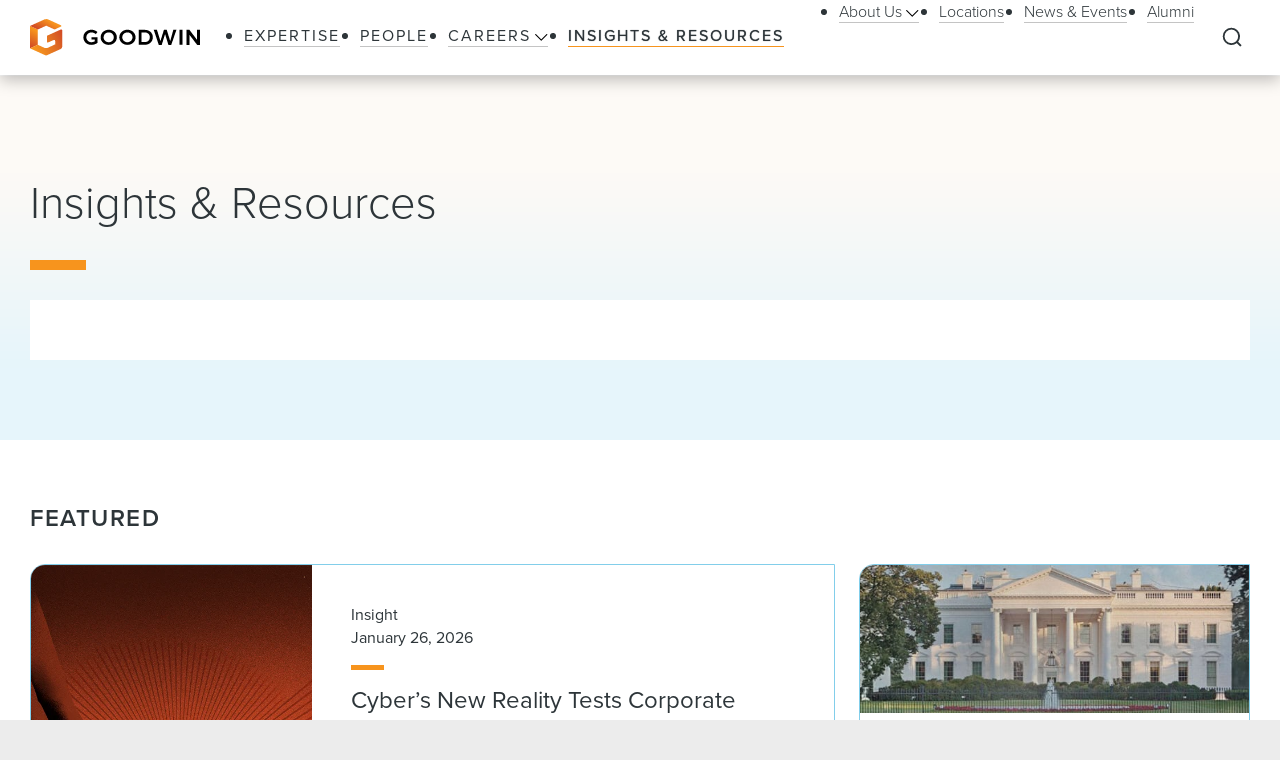

--- FILE ---
content_type: text/html; charset=utf-8
request_url: https://www.goodwinlaw.com/en/insights
body_size: 24214
content:
<!DOCTYPE html><html lang="en"><head><meta charSet="utf-8"/><meta name="viewport" content="width=device-width, initial-scale=1.0"/><title>Featured Insights &amp; Resources | Goodwin</title><meta name="title" content="Featured Insights &amp; Resources | Goodwin"/><meta name="description" content="Stay informed with the latest articles, reports, and studies across various practice areas."/><meta name="keywords" content=""/><meta name="sectiontitle" content="Insights &amp; Resources"/><meta name="pagetitle" content="Featured Insights &amp; Resources | Goodwin"/><meta name="parsely-title" content="Featured Insights &amp; Resources"/><meta name="parsely-link" content="https://www.goodwinlaw.com/en/insights"/><meta name="parsely-type" content="index"/><meta name="parsely-section" content="Insights &amp; Resources"/><meta name="parsely-image-url" content="https://www.goodwinlaw.com/-/media/images/general-meta-images/goodwin-linkedin-meta-030223-1200x628px.jpg?rev=df3c11b06e0f4d5ea999ed50228afc7e"/><meta property="og:url" content="https://www.goodwinlaw.com/en/insights"/><meta property="og:type" content="website"/><meta property="og:title" content="Featured Insights &amp; Resources | Goodwin"/><meta property="og:description" content="Stay informed with the latest articles, reports, and studies across various practice areas."/><meta property="og:image" content="https://www.goodwinlaw.com/-/media/images/general-meta-images/goodwin-linkedin-meta-030223-1200x628px.jpg?rev=df3c11b06e0f4d5ea999ed50228afc7e"/><meta name="twitter:card" content="summary"/><meta name="twitter:site" content=""/><meta name="twitter:title" content="Featured Insights &amp; Resources | Goodwin"/><meta name="twitter:description" content="Stay informed with the latest articles, reports, and studies across various practice areas."/><link rel="canonical" href="https://www.goodwinlaw.com/en/insights"/><link rel="icon" href="/favicon.ico" type="image/x-icon"/><script type="text/javascript">
                      function OptanonWrapper()
                      {
                        if(window.OnetrustActiveGroups !== undefined){
                          if(window.OnetrustActiveGroups.includes('C0003')){
                            window.clarity('consent');
                          }
                        }
                      }
                    </script><meta name="robots" content="index,follow"/><meta name="next-head-count" content="26"/><meta charSet="utf-8"/><meta http-equiv="X-UA-Compatible" content="IE=Edge"/><meta name="google-site-verification" content="LLI8nVV-urCWaM1W_XD0HIYK9SbG_E4UTJWklsp4e4Y"/><meta name="msvalidate.01" content="77d76cb02ff14e9087836416e0bfb117"/><link rel="shortcut icon" href="/favicon.ico?v=1.0.0" type="image/ico"/><link rel="preload preconnect stylesheet" as="style" href="https://use.typekit.net/kbh2lhe.css"/><link rel="preload" href="/_next/static/css/39c53d2377f9e8d7.css" as="style"/><link rel="stylesheet" href="/_next/static/css/39c53d2377f9e8d7.css" data-n-g=""/><link rel="preload" href="/_next/static/css/1193f259bbce8fdc.css" as="style"/><link rel="stylesheet" href="/_next/static/css/1193f259bbce8fdc.css" data-n-p=""/><link rel="preload" href="/_next/static/css/3dea39fc01276fc2.css" as="style"/><link rel="stylesheet" href="/_next/static/css/3dea39fc01276fc2.css" data-n-p=""/><noscript data-n-css=""></noscript><script defer="" nomodule="" src="/_next/static/chunks/polyfills-c67a75d1b6f99dc8.js"></script><script id="autoblock-script" src="https://cdn.cookielaw.org/consent/f7d99e4b-32a1-4876-9e73-e0f0fec8d4ef/OtAutoBlock.js" type="text/javascript" defer="" data-nscript="beforeInteractive"></script><script src="/_next/static/chunks/webpack-fc6d181d0fefb5d0.js" defer=""></script><script src="/_next/static/chunks/framework-a3f22c85e7cb17c7.js" defer=""></script><script src="/_next/static/chunks/main-4804df42d6400002.js" defer=""></script><script src="/_next/static/chunks/pages/_app-8a788c897449772b.js" defer=""></script><script src="/_next/static/chunks/29107295-f5d3d9a71e7e292a.js" defer=""></script><script src="/_next/static/chunks/94726e6d-b7246f97b28ee1c2.js" defer=""></script><script src="/_next/static/chunks/9266-2fdb3e23ad8e7e4c.js" defer=""></script><script src="/_next/static/chunks/33654-23b00ab42e505431.js" defer=""></script><script src="/_next/static/chunks/56726-23b5e5ea672654f4.js" defer=""></script><script src="/_next/static/chunks/pages/%5B%5B...path%5D%5D-10f4f4c26a5672be.js" defer=""></script><script src="/_next/static/Q3t_nL9E8Y9yjpap1xn75/_buildManifest.js" defer=""></script><script src="/_next/static/Q3t_nL9E8Y9yjpap1xn75/_ssgManifest.js" defer=""></script></head><body><noscript><iframe title="google tag manager seo company" src="https://www.googletagmanager.com/ns.html?id=GTM-K96BH8J" height="0" width="0" class="iframe-hidden"></iframe></noscript><div id="__next"><div><div><div class=""><div class="NavigationHeader_headerSpacer__F3Y9q"><div class="headroom-wrapper"><div style="position:relative;top:0;left:0;right:0;z-index:1;-webkit-transform:translate3D(0, 0, 0);-ms-transform:translate3D(0, 0, 0);transform:translate3D(0, 0, 0)" class="headroom headroom--unfixed"><header class="NavigationHeader_header__ewYmv"><div class="NavigationHeader_bar__8PatP"><a class="NavigationHeader_logoContainer__Yert_" href="/en"><img alt="Goodwin" class="NavigationHeader_logo__7aun2" src="/-/media/images/global/logo.svg?iar=0&amp;rev=2514cc06f0d94f10b50df7f134813beb&amp;hash=609B5595A0097F7FB6E7FA004D7CDF5E"/><span class="util__sr-only">Goodwin</span></a><div class="NavigationHeader_rightColumn__zDsCH"><div class="NavigationHeader_menu__FlwjU" tabindex="-1" id="global-Navigation" aria-label="Global Navigation" aria-hidden="true"><nav class="NavigationHeader_navigation__0Ko9e"><ul class="NavigationHeader_navigationLinks__4K9gz"><li class="NavigationHeader_navigationLinksItem__PJNfA"><a title="" target="" class="LinkButtonStyles_navLink__eIbbi" href="/en/expertise"><span>Expertise</span></a></li><li class="NavigationHeader_navigationLinksItem__PJNfA"><a title="" target="" class="LinkButtonStyles_navLink__eIbbi" href="/en/people"><span>People</span></a></li><li class="NavigationHeader_navigationLinksItem__PJNfA"><div class="NavigationHeader_subMenu__MbcFj"><a title="" target="" class="LinkButtonStyles_navLink__eIbbi NavigationHeader_menuButton__z8EIt" href="/en/careers-pages/careers"><span>Careers<svg viewBox="0 0 18 10" fill="inherit" xmlns="http://www.w3.org/2000/svg" class="svg LinkButtonStyles_menuArrow__mgvcn NavigationHeader_menuArrow__5WHxj"><path fill-rule="evenodd" clip-rule="evenodd" d="M7.575 8.657 0 1.082 1.082 0l7.575 7.575L16.232 0l1.083 1.082-7.576 7.575L8.658 9.74 7.575 8.657Z"></path></svg></span></a><div class="NavigationHeader_subMenuWrapper__VPchB"><ul class="NavigationHeader_subMenuLinks__bXGEd"><li class="NavigationHeader_subMenuLinksItem__U_xGz"><a title="" target="" class="LinkButtonStyles_navSecondaryLink__2llr5 NavigationHeader_submenuLink___SGwO" href="/en/careers-pages/legal-careers"><span>Legal</span></a></li><li class="NavigationHeader_subMenuLinksItem__U_xGz"><a title="" target="" class="LinkButtonStyles_navSecondaryLink__2llr5 NavigationHeader_submenuLink___SGwO" href="/en/careers-pages/paralegal-careers"><span>Paralegal</span></a></li><li class="NavigationHeader_subMenuLinksItem__U_xGz"><a title="" target="" class="LinkButtonStyles_navSecondaryLink__2llr5 NavigationHeader_submenuLink___SGwO" href="/en/careers-pages/science-advisor-careers"><span>Science Advisor</span></a></li><li class="NavigationHeader_subMenuLinksItem__U_xGz"><a title="" target="" class="LinkButtonStyles_navSecondaryLink__2llr5 NavigationHeader_submenuLink___SGwO" href="/en/careers-pages/global-operations-careers"><span>Global Operations Team</span></a></li></ul></div></div></li><li class="NavigationHeader_navigationLinksItem__PJNfA"><a title="" target="" class="LinkButtonStyles_navLink__eIbbi LinkButtonStyles_active__3m86N" href="/en/insights"><span>Insights &amp; Resources</span></a></li></ul><ul class="NavigationHeader_navigationLinks__4K9gz NavigationHeader_navigationSecondaryLinks__qxOXl"><li class="NavigationHeader_navigationLinksItem__PJNfA"><div class="NavigationHeader_subMenu__MbcFj"><a title="" target="" class="LinkButtonStyles_navSecondaryLink__2llr5 NavigationHeader_menuButton__z8EIt" href="/en/about/about-us"><span>About Us<svg viewBox="0 0 18 10" fill="inherit" xmlns="http://www.w3.org/2000/svg" class="svg LinkButtonStyles_menuArrow__mgvcn NavigationHeader_menuArrow__5WHxj"><path fill-rule="evenodd" clip-rule="evenodd" d="M7.575 8.657 0 1.082 1.082 0l7.575 7.575L16.232 0l1.083 1.082-7.576 7.575L8.658 9.74 7.575 8.657Z"></path></svg></span></a><div class="NavigationHeader_subMenuWrapper__VPchB"><ul class="NavigationHeader_subMenuLinks__bXGEd"><li class="NavigationHeader_subMenuLinksItem__U_xGz"><a href="https://www.goodwinlaw.com/en/about/about-us#our-story" class="LinkButtonStyles_navSecondaryLink__2llr5 NavigationHeader_submenuLink___SGwO" target=""><span>Our Story</span></a></li><li class="NavigationHeader_subMenuLinksItem__U_xGz"><a href="https://www.goodwinlaw.com/en/about/about-us#TGW" class="LinkButtonStyles_navSecondaryLink__2llr5 NavigationHeader_submenuLink___SGwO" target=""><span>The Goodwin Way</span></a></li><li class="NavigationHeader_subMenuLinksItem__U_xGz"><a title="" target="" class="LinkButtonStyles_navSecondaryLink__2llr5 NavigationHeader_submenuLink___SGwO" href="/en/about/opportunity-inclusion-belonging"><span>Opportunity, Inclusion, and Belonging</span></a></li><li class="NavigationHeader_subMenuLinksItem__U_xGz"><a title="" target="" class="LinkButtonStyles_navSecondaryLink__2llr5 NavigationHeader_submenuLink___SGwO" href="/en/about/pro-bono"><span>Pro Bono</span></a></li><li class="NavigationHeader_subMenuLinksItem__U_xGz"><a href="https://www.goodwinlaw.com/en/about/about-us#firm-leadership" class="LinkButtonStyles_navSecondaryLink__2llr5 NavigationHeader_submenuLink___SGwO" target=""><span>Firm Leadership</span></a></li></ul></div></div></li><li class="NavigationHeader_navigationLinksItem__PJNfA"><a title="" target="" class="LinkButtonStyles_navSecondaryLink__2llr5" href="/en/locations"><span>Locations</span></a></li><li class="NavigationHeader_navigationLinksItem__PJNfA"><a title="" target="" class="LinkButtonStyles_navSecondaryLink__2llr5" href="/en/news-and-events"><span>News &amp; Events</span></a></li><li class="NavigationHeader_navigationLinksItem__PJNfA"><a title="" target="" class="LinkButtonStyles_navSecondaryLink__2llr5" href="/en/alumni"><span>Alumni</span></a></li></ul></nav></div><div class="NavigationHeader_searchControls__f8xg8"><button aria-controls="global-search" aria-expanded="false" aria-label="Expand to Perform Site Search" class="NavigationHeader_searchToggle__mGgVe"><svg viewBox="0 0 24 24" fill="inherit" xmlns="http://www.w3.org/2000/svg" class="svg NavigationHeader_searchIcon__Dxn7g Icon_strokeNone__rHIIs" role="presentation"><path fill-rule="evenodd" clip-rule="evenodd" d="M11.273 3.09a8.182 8.182 0 1 0 0 16.364 8.182 8.182 0 0 0 0-16.363Zm-7.328.855a10.364 10.364 0 0 1 15.39 13.84l4.164 4.172-1.544 1.541-4.162-4.17A10.364 10.364 0 0 1 3.945 3.945Z"></path></svg></button><button tabindex="-1" aria-controls="global-search" aria-label="Close Search Navigation" class="NavigationHeader_searchClose__eZ0uX NavigationHeader_hideToggle__vhl6V"><svg viewBox="0 0 21 20" fill="none" xmlns="http://www.w3.org/2000/svg" class="svg NavigationHeader_searchCloseIcon__1FSC7 Icon_strokeNone__rHIIs" role="presentation"><rect x="2" y="17" width="22" height="2" rx="1" transform="rotate(-45 2 17)" fill="inherit"></rect><rect x="3.414" y="1" width="22" height="2" rx="1" transform="rotate(45 3.414 1)" fill="inherit"></rect></svg></button></div></div><button aria-controls="global-navigation" tabindex="0" aria-expanded="false" aria-label="Close Navigation" class="NavigationHeader_mobileToggle__syjFe"><span class="NavigationHeader_hamburger__qv0dC"></span></button><div class="NavigationHeader_typeaheadMenu__jm6qL" tabindex="-1" role="search" id="global-search" aria-label="Global Search Panel" aria-hidden="true"><div class="CoveoStandaloneSearchBox_wrapper__ldYd7"></div><div class="NavigationHeader_opaqueLayer__voTBj"></div></div></div></header></div></div></div><main id="main-content" class="util__main-content"><div><div class="util__section HeaderSearchControlCoveo_header__Wj91a"><div class="SectionContainer_container__VZsD1"><div><div class="HeaderSearchControlCoveo_headline__sLLsn"><h1 class="type__h1">Insights &amp; Resources</h1></div><div class="HeaderSearchControlCoveo_search__H1UrV"><div class="CoveoStandaloneSearchBox_wrapper__ldYd7"></div></div></div></div></div><div class="InsightsInsightSearch_panels__Wirv0"><div><div class="util__section util__section--padded"><div class="SectionContainer_container__VZsD1"><h2 class="type__h2 type--spaced-md">Featured</h2><div class="ImageTileGrid_grid__hLh_V"><div class="ImageTileGrid_gridItem__ggavl ImageTileGrid_gridItemLarge__0c50v"><a title="" target="" class="ImageTile_tile__9kK7e ImageTile_tileLarge__8p6FV" href="/en/insights/publications/2026/01/insights-practices-dpc-cybers-new-reality"><div class="ImageTile_tileBody__JgJwG"><div class="ImageTile_tileImageWrapper__nyLSN"><img alt="Image of two sets of hands tugging on line of numbers" width="600" height="688" class="ImageTile_tileImage__incyX" src="/-/media/images/insights-highlights/cybers-new-reality-020226-600x688px.jpg?h=688&amp;iar=0&amp;w=600&amp;rev=eb608ec3195d4370a93f5e6072ea00f5&amp;hash=4B17CA1AA21B5C02CC13DB39A2A7A773"/></div><div class="ImageTile_tileCopy__N1beY"><div class="ImageTile_tileMetaInfo__yQUfb"><div>Insight</div></div><div class="ImageTile_tileMetaInfo__yQUfb"><div>January 26, 2026</div></div><div class="ImageTile_tileHeading__nxZic"><div class="type__h4">Cyber’s New Reality Tests Corporate Defenses</div></div></div></div></a></div><div class="ImageTileGrid_gridItem__ggavl"><a title="" target="" class="ImageTile_tile__9kK7e" href="/en/insights/publications/2026/01/alerts-practices-cldr-historic-false-claims-act-enforcement-illustrates"><div class="ImageTile_tileBody__JgJwG"><div class="ImageTile_tileImageWrapper__nyLSN"><img alt="Image of The White House" width="560" height="216" class="ImageTile_tileImage__incyX" src="/-/media/images/homepage-highlights/historic-false-claims-act-enforcement-illustrates-020226-560x216px.jpg?h=216&amp;iar=0&amp;w=560&amp;rev=c0516f41965e48e0bd6ad335d3eb4045&amp;hash=56DD569E5B38DE8793BDF3CAE479B993"/></div><div class="ImageTile_tileCopy__N1beY"><div class="ImageTile_tileMetaInfo__yQUfb"><div>Alert</div></div><div class="ImageTile_tileMetaInfo__yQUfb"><div>January 29, 2026</div></div><div class="ImageTile_tileHeading__nxZic"><div class="type__h4">FCA Enforcement Peaks Under DOJ’s Tightened Healthcare Oversight</div></div></div></div></a></div><div class="ImageTileGrid_gridItem__ggavl"><a title="" target="" class="ImageTile_tile__9kK7e" href="/en/insights/publications/2026/01/insights-lifesciences-top-10-issues-in-cross-border"><div class="ImageTile_tileBody__JgJwG"><div class="ImageTile_tileImageWrapper__nyLSN"><img alt="Image of a world map with connections happening in different continents" width="560" height="216" class="ImageTile_tileImage__incyX" src="/-/media/images/homepage-highlights/top-10-issues-in-cross-border-020226-560x216px.jpg?h=216&amp;iar=0&amp;w=560&amp;rev=c9a29fdbe80d444098161bf3b438f19e&amp;hash=4FE5DEE767C3FF0FBC56A701BD109F60"/></div><div class="ImageTile_tileCopy__N1beY"><div class="ImageTile_tileMetaInfo__yQUfb"><div>Insight</div></div><div class="ImageTile_tileMetaInfo__yQUfb"><div>January 27, 2026</div></div><div class="ImageTile_tileHeading__nxZic"><div class="type__h4">The Top 10 Issues in Cross-Border Life Sciences Deals</div></div></div></div></a></div><div class="ImageTileGrid_gridItem__ggavl"><a title="" target="" class="ImageTile_tile__9kK7e" href="/en/insights/publications/2026/01/alerts-otherindustries-californias-ab-2013-takes-effect"><div class="ImageTile_tileBody__JgJwG"><div class="ImageTile_tileImageWrapper__nyLSN"><img alt="abstract illustration of digital data streams and technology" width="560" height="216" class="ImageTile_tileImage__incyX" src="/-/media/images/homepage-highlights/californias-ab-2013-takes-effect-012126-560x216px.jpg?h=216&amp;iar=0&amp;w=560&amp;rev=801967bcf15046ddb223bce95d9bda19&amp;hash=38092A1DB05F78D5008988F10F2F952C"/></div><div class="ImageTile_tileCopy__N1beY"><div class="ImageTile_tileMetaInfo__yQUfb"><div>Alert</div></div><div class="ImageTile_tileMetaInfo__yQUfb"><div>January 16, 2026</div></div><div class="ImageTile_tileHeading__nxZic"><div class="type__h4">Navigating Disclosure Without Exposure Under CA’s New AI Regime</div></div></div></div></a></div><div class="ImageTileGrid_gridItem__ggavl"><a title="" target="" class="ImageTile_tile__9kK7e" href="/en/insights/publications/2026/01/insights-privateequity-whats-next-for-global-pe-in-2026"><div class="ImageTile_tileBody__JgJwG"><div class="ImageTile_tileImageWrapper__nyLSN"><img alt="low-angle photograph looking up at skyscrapers with an airplane flying overhead" width="560" height="216" class="ImageTile_tileImage__incyX" src="/-/media/images/homepage-highlights/whats-next-for-global-pe-in-2026-012126-560x216px.jpg?h=216&amp;iar=0&amp;w=560&amp;rev=6c0411fb1b854a5c8b640851a0adbb21&amp;hash=E854D2974C6C71E85ABDBF6BF7838588"/></div><div class="ImageTile_tileCopy__N1beY"><div class="ImageTile_tileMetaInfo__yQUfb"><div>Insight</div></div><div class="ImageTile_tileMetaInfo__yQUfb"><div>January 15, 2026</div></div><div class="ImageTile_tileHeading__nxZic"><div class="type__h4">Exits Stir, Europe Beckons, and PE Eyes a Careful Revival</div></div></div></div></a></div></div><div class="BasicContentFeaturedPages_seeAll__fpnMb"><a href="https://www.goodwinlaw.com/en/search#tab=insights-resources&amp;sortCriteria=%40datesort%20descending" class="LinkButtonStyles_primaryLink__0phNH">See All</a></div></div></div><div class="util__section util__section--padded"><div class="SectionContainer_container__VZsD1"><h2 class="type__h2 type--spaced-md">Resources</h2><div class="ImageTileGrid_grid__hLh_V ImageTileGrid_gridFour__RmOWo"><div class="ImageTileGrid_gridItem__ggavl ImageTileGrid_gridItemLarge__0c50v"><a title="" target="" class="ImageTile_tile__9kK7e ImageTile_tileLarge__8p6FV" href="/en/resource/forces-of-law"><div class="ImageTile_tileBody__JgJwG"><div class="ImageTile_tileCopy__N1beY"><div class="ImageTile_tileHeading__nxZic"><div class="type__h4">Forces of Law: Where Uncertainty Meets Opportunity</div></div></div></div></a></div><div class="ImageTileGrid_gridItem__ggavl"><a title="" target="" class="ImageTile_tile__9kK7e" href="/en/resource/forces-of-law/audio-series"><div class="ImageTile_tileBody__JgJwG"><div class="ImageTile_tileCopy__N1beY"><div class="ImageTile_tileHeading__nxZic"><div class="type__h4">Forces of Law Audio Series</div></div></div></div></a></div><div class="ImageTileGrid_gridItem__ggavl"><a title="" target="" class="ImageTile_tile__9kK7e" href="/en/resource/antitrust-trends-technology-life-sciences-healthcare"><div class="ImageTile_tileBody__JgJwG"><div class="ImageTile_tileCopy__N1beY"><div class="ImageTile_tileHeading__nxZic"><div class="type__h4">Antitrust Trends in Technology, Life Sciences, and Healthcare</div></div></div></div></a></div><div class="ImageTileGrid_gridItem__ggavl ImageTileGrid_gridItemLarge__0c50v"><a title="" target="" class="ImageTile_tile__9kK7e ImageTile_tileLarge__8p6FV" href="/en/flex-pages/exhibit-a"><div class="ImageTile_tileBody__JgJwG"><div class="ImageTile_tileCopy__N1beY"><div class="ImageTile_tileHeading__nxZic"><div class="type__h4">Exhibit A: Charts on Legal and Market Trends</div></div></div></div></a></div></div><div class="BasicContentFeaturedPages_seeAll__fpnMb"><a class="LinkButtonStyles_primaryLink__0phNH" href="/en/resource/additional-resources">See More</a></div></div></div><div class="util__section util__section--padded"><div class="SectionContainer_container__VZsD1"><h2 class="type__h2 type--spaced-md">Blogs</h2><div class="InsightsBlogsModule_grid__364CJ"><div class="InsightsBlogsModule_gridItem__pmjg_"><a href="https://www.publiccompanyadvisoryblog.com/" class="BlogTile_tile__wRuxA" target="_blank" rel="noopener noreferrer"><div class="BlogTile_tileBody__5lvZD"><div role="presentation" class="BlogTile_blogIconBox__2jWYR"><img alt="" role="presentation" class="BlogTile_blogIcon__Q1cqg BlogTile_blogIconDefault__7jtof" src="/-/media/images/icons/blog-new/blog-icon-publiccompanyadvisory.svg?iar=0&amp;rev=bf538365253840c9a135f9dad4711284&amp;hash=15B018467A075C74FF072F7EE854F9B8"/><img alt="" role="presentation" class="BlogTile_blogIcon__Q1cqg BlogTile_blogIconActive__QnmYg" src="/-/media/images/icons/blog-new/blog-icon-publiccompanyadvisory-orange.svg?iar=0&amp;rev=589f8e1a9cd046778e234bfcf894c303&amp;hash=BB026AB62341BC004BE5C1C41D45DD6D"/></div><div class="BlogTile_tileHeading__4wb32"><h3 class="type__h5">Public Company Advisory Blog</h3></div><div class="BlogTile_tileIconBoxRight__vo8IB BlogTile_tileIconExternalBox__7_Nbl"><svg viewBox="0 0 30 30" fill="inherit" xmlns="http://www.w3.org/2000/svg" class="svg BlogTile_iconExternal__7fbVF" role="presentation"><path d="M20.45 10.55a1 1 0 0 0-1-1h-9a1 1 0 1 0 0 2h8v8a1 1 0 1 0 2 0v-9ZM10.257 21.157l9.9-9.9-1.414-1.414-9.9 9.9 1.414 1.414Z"></path><circle fill="none" cx="15" cy="15" r="14.231" stroke="inherit" stroke-width="1.538"></circle></svg></div></div></a></div><div class="InsightsBlogsModule_gridItem__pmjg_"><a href="https://www.goodwinprivacyblog.com/" class="BlogTile_tile__wRuxA" target="_blank" rel="noopener noreferrer"><div class="BlogTile_tileBody__5lvZD"><div role="presentation" class="BlogTile_blogIconBox__2jWYR"><img alt="" role="presentation" class="BlogTile_blogIcon__Q1cqg BlogTile_blogIconDefault__7jtof" src="/-/media/images/icons/blog-new/blog-icon-privacycybersecurity.svg?iar=0&amp;rev=85a6aa6736d84be9a5cccf2afda5148a&amp;hash=FDD81CE7B3AC0FD06C4C2D0A71AB85AE"/><img alt="" role="presentation" class="BlogTile_blogIcon__Q1cqg BlogTile_blogIconActive__QnmYg" src="/-/media/images/icons/blog-new/blog-icon-privacycybersecurity-orange.svg?iar=0&amp;rev=6b7955f6188a465bb0984f8f974a8829&amp;hash=E013B140A9A6D5A10D16A71B0A6530D4"/></div><div class="BlogTile_tileHeading__4wb32"><h3 class="type__h5">Data, Privacy &amp; Cybersecurity Insights</h3></div><div class="BlogTile_tileIconBoxRight__vo8IB BlogTile_tileIconExternalBox__7_Nbl"><svg viewBox="0 0 30 30" fill="inherit" xmlns="http://www.w3.org/2000/svg" class="svg BlogTile_iconExternal__7fbVF" role="presentation"><path d="M20.45 10.55a1 1 0 0 0-1-1h-9a1 1 0 1 0 0 2h8v8a1 1 0 1 0 2 0v-9ZM10.257 21.157l9.9-9.9-1.414-1.414-9.9 9.9 1.414 1.414Z"></path><circle fill="none" cx="15" cy="15" r="14.231" stroke="inherit" stroke-width="1.538"></circle></svg></div></div></a></div><div class="InsightsBlogsModule_gridItem__pmjg_"><a href="https://www.lifesciencesperspectives.com/" class="BlogTile_tile__wRuxA" target="_blank" rel="noopener noreferrer"><div class="BlogTile_tileBody__5lvZD"><div role="presentation" class="BlogTile_blogIconBox__2jWYR"><img alt="" role="presentation" class="BlogTile_blogIcon__Q1cqg BlogTile_blogIconDefault__7jtof" src="/-/media/images/icons/blog-new/blog-icon-lifesciencesperspectives.svg?iar=0&amp;rev=9be988efb8ff43bcaa1c68e3c4f8a267&amp;hash=71794AC4312768E9B4E3934E9717D935"/><img alt="" role="presentation" class="BlogTile_blogIcon__Q1cqg BlogTile_blogIconActive__QnmYg" src="/-/media/images/icons/blog-new/blog-icon-lifesciencesperspectives-orange.svg?iar=0&amp;rev=84219257d29648db9ea180f1d6b96431&amp;hash=1679B9B350CD3B14EA0AAA2190329C05"/></div><div class="BlogTile_tileHeading__4wb32"><h3 class="type__h5">Life Sciences Perspectives</h3></div><div class="BlogTile_tileIconBoxRight__vo8IB BlogTile_tileIconExternalBox__7_Nbl"><svg viewBox="0 0 30 30" fill="inherit" xmlns="http://www.w3.org/2000/svg" class="svg BlogTile_iconExternal__7fbVF" role="presentation"><path d="M20.45 10.55a1 1 0 0 0-1-1h-9a1 1 0 1 0 0 2h8v8a1 1 0 1 0 2 0v-9ZM10.257 21.157l9.9-9.9-1.414-1.414-9.9 9.9 1.414 1.414Z"></path><circle fill="none" cx="15" cy="15" r="14.231" stroke="inherit" stroke-width="1.538"></circle></svg></div></div></a></div><div class="InsightsBlogsModule_gridItem__pmjg_"><a href="https://www.bigmoleculewatch.com/" class="BlogTile_tile__wRuxA" target="_blank" rel="noopener noreferrer"><div class="BlogTile_tileBody__5lvZD"><div role="presentation" class="BlogTile_blogIconBox__2jWYR"><img alt="" role="presentation" class="BlogTile_blogIcon__Q1cqg BlogTile_blogIconDefault__7jtof" src="/-/media/images/icons/blog-new/blog-icon-bigmolecule.svg?iar=0&amp;rev=d9ef88d5a6904608bb7fac9e2ef95338&amp;hash=E04F47DB31AC37033CA0D837E61D7989"/><img alt="" role="presentation" class="BlogTile_blogIcon__Q1cqg BlogTile_blogIconActive__QnmYg" src="/-/media/images/icons/blog-new/blog-icon-bigmolecule-orange.svg?iar=0&amp;rev=2b04c18706774e43a623657712f349f0&amp;hash=E20681E1D3171356A7A6048711C8AFCC"/></div><div class="BlogTile_tileHeading__4wb32"><h3 class="type__h5">Big Molecule Watch</h3></div><div class="BlogTile_tileIconBoxRight__vo8IB BlogTile_tileIconExternalBox__7_Nbl"><svg viewBox="0 0 30 30" fill="inherit" xmlns="http://www.w3.org/2000/svg" class="svg BlogTile_iconExternal__7fbVF" role="presentation"><path d="M20.45 10.55a1 1 0 0 0-1-1h-9a1 1 0 1 0 0 2h8v8a1 1 0 1 0 2 0v-9ZM10.257 21.157l9.9-9.9-1.414-1.414-9.9 9.9 1.414 1.414Z"></path><circle fill="none" cx="15" cy="15" r="14.231" stroke="inherit" stroke-width="1.538"></circle></svg></div></div></a></div><div class="InsightsBlogsModule_gridItem__pmjg_"><a href="https://www.consumerfinanceinsights.com " class="BlogTile_tile__wRuxA" target=""><div class="BlogTile_tileBody__5lvZD"><div role="presentation" class="BlogTile_blogIconBox__2jWYR"><img alt="" role="presentation" class="BlogTile_blogIcon__Q1cqg BlogTile_blogIconDefault__7jtof" src="/-/media/images/icons/blog-new/blog-icon-lenderlawwatch.svg?iar=0&amp;rev=cdbc8e00f7f34721be96a060f3024f60&amp;hash=8785DFD2D3B4A827038DEFFC0993332D"/><img alt="" role="presentation" class="BlogTile_blogIcon__Q1cqg BlogTile_blogIconActive__QnmYg" src="/-/media/images/icons/blog-new/blog-icon-lenderlawwatch-orange.svg?iar=0&amp;rev=c48225c455e04fec8494cf19caddb7db&amp;hash=9207CDBF576ABE3DD13227C5A56FDB33"/></div><div class="BlogTile_tileHeading__4wb32"><h3 class="type__h5">Consumer Finance Insights</h3></div><div class="BlogTile_tileIconBoxRight__vo8IB BlogTile_tileIconExternalBox__7_Nbl"><svg viewBox="0 0 30 30" fill="inherit" xmlns="http://www.w3.org/2000/svg" class="svg BlogTile_iconExternal__7fbVF" role="presentation"><path d="M20.45 10.55a1 1 0 0 0-1-1h-9a1 1 0 1 0 0 2h8v8a1 1 0 1 0 2 0v-9ZM10.257 21.157l9.9-9.9-1.414-1.414-9.9 9.9 1.414 1.414Z"></path><circle fill="none" cx="15" cy="15" r="14.231" stroke="inherit" stroke-width="1.538"></circle></svg></div></div></a></div></div></div></div><div class="util__section util__section--padded"><div class="SectionContainer_container__VZsD1"><div><h2 class="type__h2 type--spaced-md">Newsletters</h2><div class="BasicContentGeneralCards_grid__w_xpD"><a title="" target="" class="BasicContentGeneralCard_card__qBm_P" href="/en/newsletters/financial-services-roundup"><div class="BasicContentGeneralCard_cardBody__0CJLf"><div role="presentation" class="BasicContentGeneralCard_cardIconBox__yM0Yc"><img alt="" role="presentation" class="BasicContentGeneralCard_cardIcon___7e7m BasicContentGeneralCard_cardIconDefault__6c7Tb" src="/-/media/images/icons/insights-news-letters/series-icon-weekly-roundup.svg?iar=0&amp;rev=bc05d244a5614b688b7c683648957966&amp;hash=D92E3B9AD8144E2C9AE52F06C0E3959C"/><img alt="" role="presentation" class="BasicContentGeneralCard_cardIcon___7e7m BasicContentGeneralCard_cardIconActive__oOVz3" src="/-/media/images/icons/insights-news-letters/series-icon-weekly-roundup-orange.svg?iar=0&amp;rev=6d663f1934c94df8b73aaabafcd28577&amp;hash=32B7BC57A94833358DCE154E07E12EEE"/></div><div class="BasicContentGeneralCard_cardCopy__cFZbS"><div><div>Newsletter</div></div><div class="BasicContentGeneralCard_cardHeading__YtcON"><h3 class="type__h5">Financial Services News Roundups</h3></div></div><div class="BasicContentGeneralCard_tileIconBoxRight__zDsv0"><svg viewBox="0 0 30 30" fill="inherit" xmlns="http://www.w3.org/2000/svg" class="svg BasicContentGeneralCard_iconInternal__2NAT0" role="presentation"><path d="M22.207 16.207a1 1 0 0 0 0-1.414l-6.364-6.364a1 1 0 1 0-1.414 1.414l5.657 5.657-5.657 5.657a1 1 0 0 0 1.414 1.414l6.364-6.364ZM7.5 16.5h14v-2h-14v2Z"></path><circle fill="none" cx="15" cy="15" r="14.231"></circle></svg></div></div></a><a title="" target="" class="BasicContentGeneralCard_card__qBm_P" href="/en/newsletters/securities-snapshot"><div class="BasicContentGeneralCard_cardBody__0CJLf"><div role="presentation" class="BasicContentGeneralCard_cardIconBox__yM0Yc"><img alt="" role="presentation" class="BasicContentGeneralCard_cardIcon___7e7m BasicContentGeneralCard_cardIconDefault__6c7Tb" src="/-/media/images/icons/insights-news-letters/series-icon-securities-snapshot.svg?iar=0&amp;rev=650e68a9357e4e05b6986984107cf87d&amp;hash=D931DC5CD7E75D59C1A027B1E8653381"/><img alt="" role="presentation" class="BasicContentGeneralCard_cardIcon___7e7m BasicContentGeneralCard_cardIconActive__oOVz3" src="/-/media/images/icons/insights-news-letters/series-icon-securities-snapshot-orange.svg?iar=0&amp;rev=1ae101c2433c485e8a7b9dfbbfacfd5a&amp;hash=25DC5E532C35BD109A0715564370F73C"/></div><div class="BasicContentGeneralCard_cardCopy__cFZbS"><div><div>Newsletter</div></div><div class="BasicContentGeneralCard_cardHeading__YtcON"><h3 class="type__h5">Securities Snapshot</h3></div></div><div class="BasicContentGeneralCard_tileIconBoxRight__zDsv0"><svg viewBox="0 0 30 30" fill="inherit" xmlns="http://www.w3.org/2000/svg" class="svg BasicContentGeneralCard_iconInternal__2NAT0" role="presentation"><path d="M22.207 16.207a1 1 0 0 0 0-1.414l-6.364-6.364a1 1 0 1 0-1.414 1.414l5.657 5.657-5.657 5.657a1 1 0 0 0 1.414 1.414l6.364-6.364ZM7.5 16.5h14v-2h-14v2Z"></path><circle fill="none" cx="15" cy="15" r="14.231"></circle></svg></div></div></a><a title="" target="" class="BasicContentGeneralCard_card__qBm_P" href="/en/newsletters/debt-download"><div class="BasicContentGeneralCard_cardBody__0CJLf"><div role="presentation" class="BasicContentGeneralCard_cardIconBox__yM0Yc"><img alt="" role="presentation" class="BasicContentGeneralCard_cardIcon___7e7m BasicContentGeneralCard_cardIconDefault__6c7Tb" src="/-/media/images/icons/insights-news-letters/series-icon-debt-download.svg?iar=0&amp;rev=943b8b7090d14600b1baa76c6396754a&amp;hash=E75CD20B839FDD6C06F643862AEE79EA"/><img alt="" role="presentation" class="BasicContentGeneralCard_cardIcon___7e7m BasicContentGeneralCard_cardIconActive__oOVz3" src="/-/media/images/icons/insights-news-letters/series-icon-debt-download-orange.svg?iar=0&amp;rev=397981e4a03e410197fd63595d1d2a6c&amp;hash=CFCBF3A7FC7C1A747AE46BBBE84C37FA"/></div><div class="BasicContentGeneralCard_cardCopy__cFZbS"><div><div>Newsletter</div></div><div class="BasicContentGeneralCard_cardHeading__YtcON"><h3 class="type__h5">Debt Download</h3></div></div><div class="BasicContentGeneralCard_tileIconBoxRight__zDsv0"><svg viewBox="0 0 30 30" fill="inherit" xmlns="http://www.w3.org/2000/svg" class="svg BasicContentGeneralCard_iconInternal__2NAT0" role="presentation"><path d="M22.207 16.207a1 1 0 0 0 0-1.414l-6.364-6.364a1 1 0 1 0-1.414 1.414l5.657 5.657-5.657 5.657a1 1 0 0 0 1.414 1.414l6.364-6.364ZM7.5 16.5h14v-2h-14v2Z"></path><circle fill="none" cx="15" cy="15" r="14.231"></circle></svg></div></div></a><a title="" target="" class="BasicContentGeneralCard_card__qBm_P" href="/en/newsletters/erisa-litigation-updates"><div class="BasicContentGeneralCard_cardBody__0CJLf"><div role="presentation" class="BasicContentGeneralCard_cardIconBox__yM0Yc"><img alt="" role="presentation" class="BasicContentGeneralCard_cardIcon___7e7m BasicContentGeneralCard_cardIconDefault__6c7Tb" src="/-/media/images/icons/insights-news-letters/series-icon-erisa-litigation-quarterly.svg?iar=0&amp;rev=e16c59b6c4594abdb81473004eebd632&amp;hash=DED286AE4241BC8A51F07351B3543FCE"/><img alt="" role="presentation" class="BasicContentGeneralCard_cardIcon___7e7m BasicContentGeneralCard_cardIconActive__oOVz3" src="/-/media/images/icons/insights-news-letters/series-icon-erisa-litigation-quarterly-orange.svg?iar=0&amp;rev=79c64f4274fd48068a6466f5bca8f199&amp;hash=8630010E4BBE2C6D7D8F571BBEFC1A9F"/></div><div class="BasicContentGeneralCard_cardCopy__cFZbS"><div><div>Newsletter</div></div><div class="BasicContentGeneralCard_cardHeading__YtcON"><h3 class="type__h5">ERISA Litigation Quarterly </h3></div></div><div class="BasicContentGeneralCard_tileIconBoxRight__zDsv0"><svg viewBox="0 0 30 30" fill="inherit" xmlns="http://www.w3.org/2000/svg" class="svg BasicContentGeneralCard_iconInternal__2NAT0" role="presentation"><path d="M22.207 16.207a1 1 0 0 0 0-1.414l-6.364-6.364a1 1 0 1 0-1.414 1.414l5.657 5.657-5.657 5.657a1 1 0 0 0 1.414 1.414l6.364-6.364ZM7.5 16.5h14v-2h-14v2Z"></path><circle fill="none" cx="15" cy="15" r="14.231"></circle></svg></div></div></a><a title="" target="" class="BasicContentGeneralCard_card__qBm_P" href="/en/newsletters/health-headlines-hub"><div class="BasicContentGeneralCard_cardBody__0CJLf"><div role="presentation" class="BasicContentGeneralCard_cardIconBox__yM0Yc"><img alt="" role="presentation" class="BasicContentGeneralCard_cardIcon___7e7m BasicContentGeneralCard_cardIconDefault__6c7Tb" src="/-/media/images/icons/insights-news-letters/grey-communication-03.svg?iar=0&amp;rev=0d5605ada9dc4f59a85cb02e4ab70a41&amp;hash=A0D27F1CC6340AB06839A77CC57037D0"/><img alt="" role="presentation" class="BasicContentGeneralCard_cardIcon___7e7m BasicContentGeneralCard_cardIconActive__oOVz3" src="/-/media/images/icons/insights-news-letters/orange-communication-03.svg?iar=0&amp;rev=f5180471bd5340a38e9cf9fc148d667d&amp;hash=6B16049FD6E4FEE37AE7CFACC6F5EEFE"/></div><div class="BasicContentGeneralCard_cardCopy__cFZbS"><div><div>Newsletter</div></div><div class="BasicContentGeneralCard_cardHeading__YtcON"><h3 class="type__h5">Health Headlines</h3></div></div><div class="BasicContentGeneralCard_tileIconBoxRight__zDsv0"><svg viewBox="0 0 30 30" fill="inherit" xmlns="http://www.w3.org/2000/svg" class="svg BasicContentGeneralCard_iconInternal__2NAT0" role="presentation"><path d="M22.207 16.207a1 1 0 0 0 0-1.414l-6.364-6.364a1 1 0 1 0-1.414 1.414l5.657 5.657-5.657 5.657a1 1 0 0 0 1.414 1.414l6.364-6.364ZM7.5 16.5h14v-2h-14v2Z"></path><circle fill="none" cx="15" cy="15" r="14.231"></circle></svg></div></div></a><a title="" target="" class="BasicContentGeneralCard_card__qBm_P" href="/en/newsletters/digital-currency-and-blockchain-quarterly-litigation-update"><div class="BasicContentGeneralCard_cardBody__0CJLf"><div role="presentation" class="BasicContentGeneralCard_cardIconBox__yM0Yc"><img alt="" role="presentation" class="BasicContentGeneralCard_cardIcon___7e7m BasicContentGeneralCard_cardIconDefault__6c7Tb" src="/-/media/images/icons/blog-new/blog-icon-digitalcurrency-blockchainperspectives.svg?iar=0&amp;rev=9e8ef35fb92e45e78bd7097f2a167461&amp;hash=0098514C4556175C756BB0374437C6B1"/><img alt="" role="presentation" class="BasicContentGeneralCard_cardIcon___7e7m BasicContentGeneralCard_cardIconActive__oOVz3" src="/-/media/images/icons/blog-new/blog-icon-digitalcurrency-blockchainperspectives-orange.svg?iar=0&amp;rev=4ec145666fe74dfeb8f16df5268a70f4&amp;hash=0589D78EC50E25021F5399A36EEE61E1"/></div><div class="BasicContentGeneralCard_cardCopy__cFZbS"><div><div>Newsletter</div></div><div class="BasicContentGeneralCard_cardHeading__YtcON"><h3 class="type__h5">Digital Currency &amp; Blockchain Quarterly Litigation Update</h3></div></div><div class="BasicContentGeneralCard_tileIconBoxRight__zDsv0"><svg viewBox="0 0 30 30" fill="inherit" xmlns="http://www.w3.org/2000/svg" class="svg BasicContentGeneralCard_iconInternal__2NAT0" role="presentation"><path d="M22.207 16.207a1 1 0 0 0 0-1.414l-6.364-6.364a1 1 0 1 0-1.414 1.414l5.657 5.657-5.657 5.657a1 1 0 0 0 1.414 1.414l6.364-6.364ZM7.5 16.5h14v-2h-14v2Z"></path><circle fill="none" cx="15" cy="15" r="14.231"></circle></svg></div></div></a></div></div></div></div></div></div></div></main><div class="NavigationFooter_footer__9X0_k"><div class="util__container util__container--footer"><div class="NavigationFooter_flex__ja2it"><div class="NavigationFooter_subscribe__73wEJ"><a title="" target="" class="LinkButtonStyles_leaf__QbkYR" href="/en/footer/subscribe-for-updates">Subscribe For Updates</a></div><nav class="NavigationFooter_flexNav__3q3Gy"><ul><li class="NavigationFooter_navListItem__76NBI"><a title="" target="" class="LinkButtonStyles_secondaryLink__z7nRp" href="/en/footer/attorney-advertising"><span>Attorney Advertising</span></a></li><li class="NavigationFooter_navListItem__76NBI"><a title="" target="" class="LinkButtonStyles_secondaryLink__z7nRp" href="/en/footer/cookie-policy"><span>Cookie Policy</span></a></li><li class="NavigationFooter_navListItem__76NBI"><a title="" target="" class="LinkButtonStyles_secondaryLink__z7nRp" href="/en/footer/legal-notices"><span>Legal Notices</span></a></li></ul><ul><li class="NavigationFooter_navListItem__76NBI"><a title="" target="" class="LinkButtonStyles_secondaryLink__z7nRp" href="/en/footer/privacy-policy"><span>Privacy Policy</span></a></li><li class="NavigationFooter_navListItem__76NBI"><a title="" target="" class="LinkButtonStyles_secondaryLink__z7nRp" href="/en/footer/secure-login"><span>Secure Login</span></a></li><li class="NavigationFooter_navListItem__76NBI"><a href="https://www.goodwinlaw.com/en/careers-pages/benefits#you-at-goodwin" class="LinkButtonStyles_secondaryLink__z7nRp" target=""><span>You@Goodwin</span></a></li></ul></nav><div class="NavigationFooter_flexRight__lRtpD"><ul class="NavigationFooter_socialIcons__Yxl5J"><li class="NavigationFooter_socialIconsItem__57OT0"><a href="https://www.linkedin.com/company/goodwin-law" target="_blank" rel="noopener noreferrer" aria-label="Share on linkedin"><svg viewBox="0 0 24 24" fill="inherit" xmlns="http://www.w3.org/2000/svg" class="svg NavigationFooter_socialIcon__rhFJ8 Icon_strokeNone__rHIIs" role="presentation"><path fill-rule="evenodd" clip-rule="evenodd" d="M9.429 8.969h3.714v1.85c.535-1.064 1.907-2.02 3.968-2.02 3.951 0 4.889 2.118 4.889 6.004V22h-4v-6.312c0-2.213-.535-3.461-1.897-3.461-1.889 0-2.674 1.345-2.674 3.46V22h-4V8.969ZM2.57 21.83h4V8.799h-4V21.83ZM7.143 4.55a2.53 2.53 0 0 1-.753 1.802 2.59 2.59 0 0 1-3.638.001A2.548 2.548 0 0 1 2 4.55c0-.677.27-1.325.753-1.803a2.583 2.583 0 0 1 3.637 0c.482.478.753 1.126.753 1.803Z"></path></svg></a></li><li class="NavigationFooter_socialIconsItem__57OT0"><a href="https://www.instagram.com/join_goodwin/" target="_blank" rel="noopener noreferrer" aria-label="Share on instagram"><svg viewBox="0 0 22 22" fill="inherit" xmlns="http://www.w3.org/2000/svg" class="svg NavigationFooter_socialIcon__rhFJ8 Icon_strokeNone__rHIIs" role="presentation"><path fill-rule="evenodd" clip-rule="evenodd" d="M6.465.066C7.638.012 8.012 0 11 0c2.988 0 3.362.013 4.534.066 1.172.053 1.972.24 2.672.511.733.277 1.398.71 1.948 1.27.56.549.992 1.213 1.268 1.947.272.7.458 1.5.512 2.67C21.988 7.639 22 8.013 22 11c0 2.988-.013 3.362-.066 4.535-.053 1.17-.24 1.97-.512 2.67a5.396 5.396 0 0 1-1.268 1.949c-.55.56-1.215.992-1.948 1.268-.7.272-1.5.458-2.67.512-1.174.054-1.548.066-4.536.066-2.988 0-3.362-.013-4.535-.066-1.17-.053-1.97-.24-2.67-.512a5.396 5.396 0 0 1-1.949-1.268 5.392 5.392 0 0 1-1.269-1.948c-.271-.7-.457-1.5-.511-2.67C.012 14.361 0 13.987 0 11c0-2.988.013-3.362.066-4.534.053-1.172.24-1.972.511-2.672a5.396 5.396 0 0 1 1.27-1.948A5.392 5.392 0 0 1 3.794.577c.7-.271 1.5-.457 2.67-.511h.001Zm8.98 1.98c-1.16-.053-1.508-.064-4.445-.064-2.937 0-3.285.011-4.445.064-1.073.049-1.655.228-2.043.379-.513.2-.88.437-1.265.822a3.412 3.412 0 0 0-.822 1.265c-.151.388-.33.97-.379 2.043-.053 1.16-.064 1.508-.064 4.445 0 2.937.011 3.285.064 4.445.049 1.073.228 1.655.379 2.043.176.477.457.91.822 1.265.355.365.788.646 1.265.822.388.151.97.33 2.043.379 1.16.053 1.507.064 4.445.064 2.938 0 3.285-.011 4.445-.064 1.073-.049 1.655-.228 2.043-.379.513-.2.88-.437 1.265-.822.365-.355.646-.788.822-1.265.151-.388.33-.97.379-2.043.053-1.16.064-1.508.064-4.445 0-2.937-.011-3.285-.064-4.445-.049-1.073-.228-1.655-.379-2.043-.2-.513-.437-.88-.822-1.265a3.413 3.413 0 0 0-1.265-.822c-.388-.151-.97-.33-2.043-.379Zm-5.85 12.345a3.67 3.67 0 1 0 2.641-6.846 3.67 3.67 0 0 0-2.641 6.846ZM7.002 7.002a5.654 5.654 0 1 1 7.996 7.996 5.654 5.654 0 0 1-7.996-7.996Zm10.906-.814a1.336 1.336 0 1 0-1.834-1.944 1.336 1.336 0 0 0 1.834 1.944Z"></path></svg></a></li><li class="NavigationFooter_socialIconsItem__57OT0"><a href="https://twitter.com/goodwinlaw" target="_blank" rel="noopener noreferrer" aria-label="Share on twitter"><svg xmlns="http://www.w3.org/2000/svg" viewBox="0 0 512 512" class="svg NavigationFooter_socialIcon__rhFJ8 Icon_strokeNone__rHIIs" role="presentation"><path d="M389.2 48h70.6L305.6 224.2 487 464H345L233.7 318.6 106.5 464H35.8l164.9-188.5L26.8 48h145.6l100.5 132.9L389.2 48zm-24.8 373.8h39.1L151.1 88h-42l255.3 333.8z"></path></svg></a></li><li class="NavigationFooter_socialIconsItem__57OT0"><a href="https://www.youtube.com/@join_goodwin" aria-label="Share on youtube"><svg width="800" height="800" viewBox="0 0 24 24" xmlns="http://www.w3.org/2000/svg" class="svg NavigationFooter_socialIcon__rhFJ8 Icon_strokeNone__rHIIs" role="presentation"><path fill-rule="evenodd" clip-rule="evenodd" d="M22.54 6.42a2.765 2.765 0 0 0-1.945-1.957C18.88 4 12 4 12 4s-6.88 0-8.595.463A2.765 2.765 0 0 0 1.46 6.42C1 8.148 1 11.75 1 11.75s0 3.602.46 5.33a2.765 2.765 0 0 0 1.945 1.958C5.121 19.5 12 19.5 12 19.5s6.88 0 8.595-.462a2.765 2.765 0 0 0 1.945-1.958c.46-1.726.46-5.33.46-5.33s0-3.602-.46-5.33ZM9.75 8.479v6.542l5.75-3.271-5.75-3.271Z"></path></svg></a></li></ul><div class="NavigationFooter_copyright__e0SRy">Copyright © 2026 Goodwin Procter LLP</div></div></div></div></div></div><div class="FullScreenVideo_backgroundVideoWrapper__U5VCT"><video autoplay="" loop="" playsinline="" muted="" role="presentation" aria-hidden="true" class="FullScreenVideo_backgroundVideo__1Djd7 LazyVideo_defaultState__bD8Xc"><source src="" type="video/mp4"/></video></div></div></div></div><script id="__NEXT_DATA__" type="application/json">{"props":{"pageProps":{"layoutData":{"sitecore":{"context":{"pageEditing":false,"site":{"name":"main"},"pageState":"normal","language":"en","itemPath":"/insights","emailDisclaimer":{"header":"Disclaimer","text":"Transmitting information to us by e-mail unilaterally does not establish an attorney-client relationship or impose an obligation on either the law firm or even the receiving lawyer to keep the transmitted information confidential. By clicking \"OK\", you acknowledge that we have no obligation to maintain the confidentiality of any information you submit to us unless we already represent you or unless we have agreed to receive limited confidential material/information from you as a prospective client. Thus, if you are not a client or someone we have agreed to consider as a prospective client, information you submit to us by e-mail may be disclosed to others or used against you. If you would like to discuss becoming a client, please contact one of our attorneys to arrange for a meeting or telephone conference. If you wish to disclose confidential information to a lawyer in the firm before an attorney-client relationship is established, the protections that the law firm will provide to such information from a prospective client should be discussed before such information is submitted. Thank you for your interest in Goodwin Procter.","logo":"","accept":"Ok","cancel":"Cancel"},"popupSettings":{"popupLogo":"/-/media/images/global/logo-(1).svg?rev=75697c3388a840cdb6765c2403462b35\u0026hash=0684319AF313BB205513BD4964E22437"},"oneTrustDomainScript":{"value":"f7d99e4b-32a1-4876-9e73-e0f0fec8d4ef"},"activeSection":{"value":"insights"}},"route":{"name":"Insights","displayName":"Insights","fields":{"title":{"value":"Insights \u0026 Resources"},"keywordSearchBoost":{"value":""},"browserTitleOverride":{"value":"Featured Insights \u0026 Resources | Goodwin"},"keywords":{"value":""},"typeOverride":{"value":""},"metaKeywords":{"value":""},"metaDescription":{"value":"Stay informed with the latest articles, reports, and studies across various practice areas."},"openGraphImageOverride":{"value":{"src":"/-/media/images/general-meta-images/goodwin-linkedin-meta-030223-1200x628px.jpg?h=628\u0026iar=0\u0026w=1200\u0026rev=df3c11b06e0f4d5ea999ed50228afc7e\u0026hash=90DFE3C50EB033BC556A3D0D11B6CDDC","alt":"Goodwin Logo","width":"1200","height":"628"}},"openGraphDescriptionOverride":{"value":""},"openGraphTitleOverride":{"value":""},"twitterImageOverride":{"value":{}},"twitterDescriptionOverride":{"value":""},"twitterTitleOverride":{"value":""},"noIndex":{"value":false},"priority":{"value":""},"noFollow":{"value":false},"excludeFromSitemap":{"value":false}},"databaseName":"web","deviceId":"fe5d7fdf-89c0-4d99-9aa3-b5fbd009c9f3","itemId":"2dc7cade-e3cd-4c08-94b1-b0de73259b12","itemLanguage":"en","itemVersion":182,"layoutId":"4277f965-9b8e-45ca-a75f-ba2d9d09af79","templateId":"3d3f8a6a-ddbc-4877-a7d2-d0d9e5b2ae96","templateName":"Insight Landing","placeholders":{"head":[{"uid":"a04db821-921b-4d71-b1f1-b13d064f9751","componentName":"MetadataMetadata","dataSource":"","params":{},"fields":{"title":"Featured Insights \u0026 Resources | Goodwin","description":"Stay informed with the latest articles, reports, and studies across various practice areas.","keywords":"","sectionTitle":"Insights \u0026 Resources","pageTitle":"Featured Insights \u0026 Resources | Goodwin","parselyKeywords":"","parselyAuthors":[],"parselySection":"Insights \u0026 Resources","parselyPubDate":"","parselyType":"index","parselyLink":"https://www.goodwinlaw.com/en/insights","parselyTitle":"Featured Insights \u0026 Resources","openGraphUrl":"https://www.goodwinlaw.com/en/insights","openGraphType":"website","openGraphTitle":"Featured Insights \u0026 Resources | Goodwin","openGraphDescription":"Stay informed with the latest articles, reports, and studies across various practice areas.","openGraphImage":"https://www.goodwinlaw.com/-/media/images/general-meta-images/goodwin-linkedin-meta-030223-1200x628px.jpg?rev=df3c11b06e0f4d5ea999ed50228afc7e","twitterCard":"summary","twitterSite":"","twitterTitle":"Featured Insights \u0026 Resources | Goodwin","twitterDescription":"Stay informed with the latest articles, reports, and studies across various practice areas.","twitterImage":null,"canonicalUrl":"https://www.goodwinlaw.com/en/insights","alternateLinks":[]}},{"uid":"355912f4-be33-4c9f-a23c-58626a4f0f5d","componentName":"RobotsMetadata","dataSource":"","params":{},"fields":{"robotsMeta":"index,follow"}}],"header":[{"uid":"acc20e27-495d-4b72-b2b8-fa571630cca2","componentName":"NavigationHeader","dataSource":"{547CC815-97B2-4E43-8B8F-7F64C69F3B36}","params":{},"fields":{"logo":{"value":{"src":"/-/media/images/global/logo.svg?iar=0\u0026rev=2514cc06f0d94f10b50df7f134813beb\u0026hash=609B5595A0097F7FB6E7FA004D7CDF5E","alt":"Goodwin Procter"}},"suggestedLabel":{"value":"Suggested"},"searchPlaceholder":{"value":"Search by industry, practice, or name..."},"firmName":{"value":"Goodwin"},"primaryLinks":[{"id":"1b6738f1-aa52-4269-a14c-43b5f3478faa","fields":{"text":{"value":"Expertise"},"targetURL":{"value":{"href":"/en/expertise","id":"{0C592775-A604-44D1-91D5-9DE6A2308AD6}","querystring":"","target":"","text":"","anchor":"","title":"","class":"","url":"/Sites/Main/Home/Expertise","linktype":"internal"}}}},{"id":"e8d0b9db-0743-4258-9620-436305a4e228","fields":{"text":{"value":"People"},"targetURL":{"value":{"href":"/en/people","id":"{EFDDA7BB-8F9E-4CF5-8C2B-74F127CDD9E0}","querystring":"","target":"","text":"","anchor":"","title":"","class":"","url":"/Sites/Main/Home/People","linktype":"internal"}}}},{"id":"fa2b5584-d8dd-4f95-b510-7b94f4e00608","fields":{"text":{"value":"Careers"},"targetURL":{"value":{"href":"/en/careers-pages/careers","id":"{7FB4413B-CA95-4061-961C-ADCE0FC3135B}","querystring":"","linktype":"internal","text":"","anchor":"","url":"/Sites/Main/Home/Careers Pages/Careers","title":"","class":"","target":""}}},"children":[{"id":"76279dc2-a2b1-47cd-9110-7bad9aa69586","fields":{"text":{"value":"Legal"},"targetURL":{"value":{"href":"/en/careers-pages/legal-careers","text":"","anchor":"","linktype":"internal","class":"","title":"","target":"","querystring":"","id":"{7983BA10-4F04-4EC3-AC41-E15F994BD5DD}"}}}},{"id":"7d6f8ff9-ffe5-414f-a239-9d53477c6f0a","fields":{"text":{"value":"Paralegal"},"targetURL":{"value":{"href":"/en/careers-pages/paralegal-careers","text":"","anchor":"","linktype":"internal","class":"","title":"","target":"","querystring":"","id":"{EC25D313-C0F8-47A1-B9BB-0C16037BC82A}"}}}},{"id":"884901d3-4c70-445b-ba59-6737782b580f","fields":{"text":{"value":"Science Advisor"},"targetURL":{"value":{"href":"/en/careers-pages/science-advisor-careers","text":"","anchor":"","linktype":"internal","class":"","title":"","target":"","querystring":"","id":"{58A2A4EA-6629-4009-A922-B3EF44150624}"}}}},{"id":"9df1f4ed-c56b-4512-941d-823a8a5900c5","fields":{"text":{"value":"Global Operations Team"},"targetURL":{"value":{"href":"/en/careers-pages/global-operations-careers","text":"","anchor":"","linktype":"internal","class":"","title":"","target":"","querystring":"","id":"{50558021-38B3-4440-AF78-2255F6152AE8}"}}}}]},{"id":"02f6b3b0-2aeb-4658-9d28-b2571ca38e0b","fields":{"text":{"value":"Insights \u0026 Resources"},"targetURL":{"value":{"href":"/en/insights","text":"","anchor":"","linktype":"internal","class":"","title":"","target":"","querystring":"","id":"{2DC7CADE-E3CD-4C08-94B1-B0DE73259B12}"}}}}],"secondaryLinks":[{"id":"07ad313b-0761-4339-a3bb-43811f92d776","fields":{"text":{"value":"About Us"},"targetURL":{"value":{"href":"/en/about/about-us","id":"{9CE98BBD-EC01-4B7C-8C53-B44B1D214288}","querystring":"","target":"","text":"","anchor":"","title":"","class":"","url":"/Sites/Main/Home/About/About Us","linktype":"internal"}}},"children":[{"id":"35c56da2-439d-4c52-90c9-e2a8e043e619","fields":{"text":{"value":"Our Story"},"targetURL":{"value":{"href":"https://www.goodwinlaw.com/en/about/about-us#our-story","linktype":"external","url":"https://www.goodwinlaw.com/en/about/about-us#our-story","anchor":"","target":""}}}},{"id":"ae3dbe36-6e9e-4b35-9253-7f19663c1429","fields":{"targetURL":{"value":{"href":"https://www.goodwinlaw.com/en/about/about-us#TGW","text":"The Goodwin Way","linktype":"external","url":"https://www.goodwinlaw.com/en/about/about-us#TGW","anchor":"","target":""}},"text":{"value":"The Goodwin Way"}}},{"id":"b2c3c969-b821-4b4d-a408-57a6b96f0fa0","fields":{"targetURL":{"value":{"href":"/en/about/opportunity-inclusion-belonging","id":"{2F65B801-C582-4048-B74E-C4DDD7473288}","querystring":"","linktype":"internal","text":"","anchor":"","url":"/Sites/Main/Home/About/Opportunity Inclusion Belonging","title":"","class":"","target":""}},"text":{"value":"Opportunity, Inclusion, and Belonging"}}},{"id":"ba667366-fce3-4660-9193-fd6020077634","fields":{"targetURL":{"value":{"href":"/en/about/pro-bono","text":"","anchor":"","linktype":"internal","class":"","title":"","target":"","querystring":"","id":"{40FE743A-C3F1-4088-91D5-2060202DC53F}"}},"text":{"value":"Pro Bono"}}},{"id":"69e0ab1e-203d-4b18-936c-53b8c46ee8db","fields":{"text":{"value":"Firm Leadership"},"targetURL":{"value":{"href":"https://www.goodwinlaw.com/en/about/about-us#firm-leadership","linktype":"external","url":"https://www.goodwinlaw.com/en/about/about-us#firm-leadership","anchor":"","target":""}}}}]},{"id":"5a52538f-d86a-4dce-b821-4ae8b0766d4f","fields":{"text":{"value":"Locations"},"targetURL":{"value":{"href":"/en/locations","text":"","anchor":"","linktype":"internal","class":"","title":"","target":"","querystring":"","id":"{E447B53E-F3C2-417B-9145-5B0DCD5F36AA}"}}}},{"id":"f208d721-bd73-453a-90d3-893eeba26c62","fields":{"text":{"value":"News \u0026 Events"},"targetURL":{"value":{"href":"/en/news-and-events","text":"","anchor":"","linktype":"internal","class":"","title":"","target":"","querystring":"","id":"{7AC89B4E-4E98-4C67-91AC-3780129040B4}"}}}},{"id":"aeaa2cb5-c5ce-49b1-bce9-213c4ffc56da","fields":{"targetURL":{"value":{"href":"/en/alumni","id":"{5A26B19F-207F-4411-B7CC-085BE1B9A288}","querystring":"","target":"","text":"","anchor":"","title":"","class":"","url":"/Sites/Main/Home/Alumni","linktype":"internal"}},"text":{"value":"Alumni"}}}]}}],"page-header":[],"content":[{"uid":"ea65270c-72de-403a-9efd-522a3facc259","componentName":"InsightsInsightSearch","dataSource":"{18FF0998-7388-4AB2-B1BC-7E4853BF51D6}","params":{},"fields":{"title":{"value":"Insights \u0026 Resources"},"typeFilterLabel":{"value":"Format"},"quickFilterLabel":{"value":"Quick Filters"},"locationFilterLabel":{"value":"Location"},"keywordSearchPlaceholder":{"value":"Search by topic, industry, practice, or person…"},"dateFilterLabel":{"value":"Date"},"clearFiltersLabel":{"value":"Clear All"},"quickFilers":{"value":[]},"industryFilterLabel":{"value":"Industry"},"practiceFilterLabel":{"value":"Practice"},"noSearchResultsLabel":{"value":"No search results found"},"search":{"totalFound":0,"results":[]},"criteria":{"practices":[{"text":"Aerospace \u0026 Defense","value":"80fc993dced44bb7831eb17e47472a31","count":1},{"text":"Antitrust \u0026 Competition","value":"71dd724954b443da8411886098ec0656","count":131},{"text":"Antitrust Services for Life Sciences Companies","value":"bcbe6a11c1674e738ae422d81c862038","count":29},{"text":"Appellate and Supreme Court Litigation","value":"1de2f2e629cb4a008de358af058d9f8c","count":79},{"text":"Artificial Intelligence","value":"376900211ee34846a5805afd48690fc8","count":108},{"text":"Asset Management Transactions","value":"711c7937fee8403e9d390268d60478de","count":83},{"text":"Banking","value":"2e27dc0b45a746e280a4ddb386fe535a","count":551},{"text":"Brokers, Exchanges, and Trading","value":"1b55bc001b9b4472b013a3183f93c403","count":38},{"text":"Business \u0026 Commercial Litigation","value":"88a17a1e370f428399600476aee1cfd2","count":93},{"text":"Buyouts \u0026 Acquisitions","value":"b2e9904b505c463998aee4fc956a7875","count":11},{"text":"Capital Markets","value":"635e4e5f06b94e89bfb99eab7ba246b5","count":584},{"text":"Class Actions","value":"94e75ccdfc3f45338634047ee4e1124a","count":15},{"text":"Clinical Trials Services","value":"d818814f278846748e1f2df8a8142da0","count":8},{"text":"Complex Litigation \u0026 Dispute Resolution","value":"aeba9621d6d04f6e82e0e20f4ccb6048","count":463},{"text":"Consumer Financial Services Enforcement \u0026 Government Investigations","value":"b9587e07534a4d8d90e4858b0bf9c1e2","count":1573},{"text":"Consumer Financial Services Litigation","value":"a6e2c9d27d9b40499f1d0fdf8fb801b6","count":1626},{"text":"Copyrights","value":"b9114c9fe8ba4778a5f022c04a91c240","count":4},{"text":"Corporate Social Responsibility Law \u0026 Policy","value":"45d743968a97476b93f12367e96b11a2","count":38},{"text":"Data, Privacy \u0026 Cybersecurity","value":"7e6d77f00d6c492683bbab573bb52a86","count":415},{"text":"Debt Capital Markets","value":"d75b996cf970495aa2e294ad4ca78c19","count":2},{"text":"Debt Finance","value":"aeefd37c44764b1d9db928fc86847677","count":503},{"text":"Derivatives","value":"6ae60596b1fe46b1a326a4474361ed0c","count":182},{"text":"Digital Currency \u0026 Blockchain","value":"8a4fd80ecb8343929e26643ddc2e9552","count":114},{"text":"Digital Health","value":"44126014dc054668927399838e4532eb","count":46},{"text":"Direct Listings","value":"ddba76f830e1491d89a96332e2f3080a","count":2},{"text":"Distressed Real Estate","value":"49497ba8c00444379e82c4b934209964","count":10},{"text":"Employment","value":"ba4e024981c74c58946183205be57c54","count":227},{"text":"Environmental","value":"7e26c608e08e4cb6a72e16b447622d5a","count":19},{"text":"ERISA \u0026 Executive Compensation","value":"7786dc41db1b4b3d95cac56b229f496c","count":106},{"text":"ERISA Litigation","value":"088d2bbe8b364c59818d456e721e0d36","count":100},{"text":"ESG \u0026 Impact","value":"6d92961ae60f4a67a7d2776623642c8e","count":24},{"text":"Fair \u0026 Responsible Lending","value":"c548154c36bf4e2cac883cfb77825594","count":9},{"text":"False Claims Act","value":"0fa765a2ed2d476183ffac2bd17efe98","count":38},{"text":"FDA Litigation","value":"e0667eb5e12847e78016d5d8a978c001","count":9},{"text":"Financial Restructuring","value":"872b0cb3d98848c9b7981f68effa21b3","count":97},{"text":"Financial Services Litigation","value":"cf00c718beca4eae84cd2f3b0b250448","count":175},{"text":"Fintech","value":"83a66f260c314c3cb61e5c4a86e363d2","count":693},{"text":"Foreign Corrupt Practices Act","value":"e6ae82f137134444b3a24a59192272f2","count":21},{"text":"Fund Finance","value":"8374135db8c843f3bcb2c0f4eb6d51c2","count":14},{"text":"Global Trade","value":"52a0505be5fa4993b8de1131f29af79c","count":82},{"text":"Government Contracts \u0026 Grants","value":"cb9f9fa0a01146d7b3f25f51ecfb3b8b","count":31},{"text":"Government Investigations, Enforcement \u0026 White Collar Defense","value":"6d90c4ff58864f2bab5a6cc324d54e83","count":58},{"text":"Growth Equity","value":"e8a144d83d1141ae927ede6e74e81e76","count":5},{"text":"Hatch-Waxman, Biologics and Biosimilars Litigation","value":"10a49972569444df949c1201d01f2e64","count":2162},{"text":"Healthcare Disputes \u0026 Investigations","value":"abf6826c0f78491d8210670e8fd097cc","count":37},{"text":"Healthcare Private Equity","value":"ef360caaa21b4b44baca1059cbfe660f","count":10},{"text":"Healthcare Regulatory and Compliance","value":"f6631e06bbd44a4aadb790b1008fb985","count":30},{"text":"Intellectual Property","value":"c374b6c011af4414a07245317dc153d2","count":110},{"text":"Intellectual Property Litigation","value":"63ebe494ea94480db461dd2a48560b26","count":7},{"text":"Investment Management Litigation","value":"bc01c70216924dd48222376f7316d4fa","count":21},{"text":"ITC 337 Proceedings","value":"4e39eea18d964f8e8cff1b40dd1d0957","count":15},{"text":"Late Stage Drug Development","value":"8df1b3398e8e404ea9d321007bb1d50d","count":17},{"text":"Leasing","value":"2f367200d43945d1a569d9b5d890be65","count":21},{"text":"Life Sciences \u0026 Technology Arbitrations","value":"5deb7bdaafb44c89ada8caac48532fd2","count":4},{"text":"Life Sciences Asia","value":"048c7c50012648f0b9ae3597bb729139","count":13},{"text":"Life Sciences Collaborations \u0026 Licensing","value":"af957c9367ed454baac1c434cb58fab0","count":8},{"text":"Life Sciences Emerging Companies","value":"c15805e2554945c0ae842adde65d06a7","count":17},{"text":"Life Sciences Europe","value":"3c3aa6ef39aa47d0b05f75655365aaf5","count":22},{"text":"Life Sciences IPOs \u0026 Capital Markets","value":"9c3a27ce1abf4cab9ce075c3f3f2ea58","count":12},{"text":"Life Sciences M\u0026A","value":"84fa80022f874f91b335b81a512ecb8a","count":12},{"text":"Life Sciences Patent Prosecution \u0026 Counseling","value":"332e9b2a5aea481ebe7a169de5969159","count":36},{"text":"Life Sciences Regulatory \u0026 Compliance","value":"f35278e9cc35423e988e6bf24253096a","count":80},{"text":"Life Sciences Securities Litigation \u0026 Healthcare Fraud","value":"96589acf6cc648db8b69441d24c30996","count":27},{"text":"Life Sciences Structured \u0026 Royalty-Based Financings","value":"d55fbd6138284ce2a1c791070ac4b7cc","count":2},{"text":"Litigation","value":"40b9d13bb7ca446da625bd558df75941","count":415},{"text":"Mergers \u0026 Acquisitions","value":"c60a0729f2ff41cd8da629de72e1eeeb","count":606},{"text":"Metaverse","value":"45610755491e4319b5ce361c134a7e03","count":9},{"text":"Mortgage Banking","value":"c06a6757e10546f9a5d9cf8aebf82a9c","count":4},{"text":"National Security","value":"cdc6d8327cb84c20a0b67c845538b1bc","count":6},{"text":"New Company Formation","value":"52458d041b7b4d4e800fe88243712e30","count":10},{"text":"Operational Real Estate","value":"746f406e4e504d559f90bbd4b40f08a5","count":20},{"text":"Opinions \u0026 Counseling","value":"64e6564cad92443fb5b047981201afe0","count":6},{"text":"Patent Litigation","value":"d82e3016923340c0a217f772293ab38e","count":65},{"text":"Patent Prosecution \u0026 Counseling","value":"ea8a6bd4e50249e494639df694e61aec","count":47},{"text":"Patent Trial \u0026 Appeal Board","value":"ae2faac4ec9a4b3486f706c1302efe6e","count":63},{"text":"Private Equity Asia","value":"690b15a0b4d845928325f06451d99895","count":6},{"text":"Private Equity France","value":"b0a2e50249f34a54b2aada4afa629ece","count":13},{"text":"Private Equity Germany","value":"769150f7bd934b95aa0000d857e9079b","count":6},{"text":"Private Equity UK","value":"1c28f3c27d334d7c8565c744ea8a7685","count":25},{"text":"Private Investment Litigation","value":"49d07483881b46c89b14498237b7f0dd","count":4},{"text":"Products Litigation \u0026 Counseling","value":"47d1ce5661d54fc1b547febaef16e0bb","count":40},{"text":"Public Company Advisory Practice","value":"80ce22d713ec4e5899e3335a86c5f608","count":221},{"text":"Real Estate Acquisitions \u0026 Dispositions","value":"4073786cc0f84111b7147b77ce5dabab","count":50},{"text":"Real Estate Design \u0026 Construction","value":"a1bf3a77322345688b481711969a0c13","count":3},{"text":"Real Estate Development \u0026 Permitting","value":"2dba1aa3640749eda3b7135e4750434d","count":25},{"text":"Real Estate Dispute Resolution","value":"c2f9ace729d74280a17b1f73477f3a98","count":9},{"text":"Real Estate Finance \u0026 Restructuring","value":"b951c5c55adb4692874861d87b8076e1","count":28},{"text":"Real Estate Investment Funds","value":"ccb5055826da4c97bd28239d393eb9a1","count":72},{"text":"Real Estate Joint Ventures","value":"df872797741e4580acbef6309ec498ff","count":54},{"text":"Real Estate Tax","value":"3bb7887724834a7a8106240e12d4d560","count":12},{"text":"Risk Management \u0026 Insurance","value":"77620e874b5543c2a33e6f719cee4b0c","count":13},{"text":"Search Funds","value":"4db4dffb660d4ec5b6d02002d87a99ca","count":3},{"text":"Secondaries","value":"231e2d8b89ca4b8bac0a47208e627e8e","count":8},{"text":"Securities Litigation \u0026 SEC Enforcement","value":"0ef889895d7845b197f587d46d7bb073","count":337},{"text":"Securitization \u0026 Derivatives","value":"da15e4811bb04fdc9e77906b663d659e","count":216},{"text":"Shareholder Activism and  Takeover Defense","value":"12d612e88cf046b389e636a62709068e","count":20},{"text":"Special Purpose Acquisition Companies (SPACs)","value":"24d12784b261445e9efcb841d8b6cfba","count":23},{"text":"Sports, Gaming, and Gambling","value":"b27d9079d4bb49239a380b6a6949099f","count":28},{"text":"State Attorneys General – Regulation, Investigation, Enforcement, and Litigation","value":"5a2a75412ee146f2a79d53351af7d732","count":1519},{"text":"Strategic Technology Transactions and Licensing","value":"1667bedd433f4a16a20a2398fc9b1c49","count":35},{"text":"Tax","value":"4a71cc707fd642d29283b1201366e58b","count":131},{"text":"Technology Europe","value":"a07960f6272f48ba9b7c586e95d9a799","count":15},{"text":"Technology M\u0026A","value":"3cd36a27e9de4d9ab8d568519f4d7f62","count":3},{"text":"Trade Secrets, Employee Mobility \u0026 Non-Competes","value":"085f2a4b9741465591cc32cca58c9dbb","count":7},{"text":"Trademarks","value":"ad6281a2b1974c9e874510dc81fea08a","count":21},{"text":"Trusts \u0026 Estates","value":"e382114eb6f9431ea2c0326d1ed68059","count":37},{"text":"Venture Capital","value":"242f8d90bcde42d98b1d3af5383b3038","count":65},{"text":"Venture Capital \u0026 Private Equity Funds","value":"77c274f0880b4078b7c667d1fb8501e5","count":28}],"industries":[{"text":"Cannabis","value":"4d5d1fb9daac40b9936c38331e05c5c8","count":56},{"text":"Climate Tech","value":"bd7eef90e784440cbd51ef900b57ac6d","count":6},{"text":"Consumer Financial Services","value":"3135e419ef1642c7a8ae29d072dd0404","count":2139},{"text":"Crowdfunding","value":"cf224901874843c18c9a03d9d72efe4d","count":9},{"text":"Financial Services","value":"dfe392a7f95a438785c4a8f353aa4932","count":750},{"text":"Food \u0026 Healthy Living","value":"5e9f15083a9a454ab460dd5cf26ea264","count":12},{"text":"Healthcare","value":"96a5fa3cea3e4cb98763c3f8c1430351","count":212},{"text":"Hedge Funds","value":"4bfa7450fbb24b5a94fda3f1d0a830c0","count":613},{"text":"Higher Education","value":"b8f00473a1fa490fbe7aafded5d07f23","count":15},{"text":"Hospitality \u0026 Leisure","value":"860ca44964cf4488b61d72ac85848134","count":77},{"text":"Industrial Technology \u0026 Advanced Manufacturing","value":"67c1de27fa18425684d709144d162911","count":14},{"text":"Insurance","value":"5f999c5b952b4714ae6d57c99cac1c0e","count":30},{"text":"Insurtech","value":"55c015a854f24085b7549b74be131599","count":9},{"text":"Investment Management","value":"ff5810bb0dd34660989da5c9c9eb2923","count":549},{"text":"Life Sciences","value":"1abd8baa2d9540dfbda9418ff226adc8","count":2910},{"text":"Medtech","value":"a21ec2d7e2d442deae056402221b55e9","count":33},{"text":"Open Source Software","value":"60573b29e38d4291b98117fd341ba0bd","count":3},{"text":"Private Equity","value":"fda76bf9569049bc8c97b7bc375c3786","count":696},{"text":"Private Investment Funds","value":"97538b7c0e174a7dadb77ada37090164","count":739},{"text":"Proptech","value":"3d1e9231b8b541f5ac806331a1e6dee8","count":53},{"text":"Real Estate","value":"885fe5813e7d4542829601863dbcd771","count":242},{"text":"REITs \u0026 Real Estate M\u0026A","value":"6d7b9517c6a14f60ae19fc91d7906a1a","count":86},{"text":"Tax-Exempt Organizations","value":"18c260e76a164d8792f5cd71b89917db","count":30},{"text":"Technology","value":"0b426f595c134ec5a4ca441ac2272c20","count":457},{"text":"Women’s Health and Wellness","value":"9e68b0220ea84623913e29f9e433bad4","count":21}],"offices":[{"text":"Boston","value":"4e4fd40aafd8412e8ee8cb8076835e88","count":49},{"text":"Brussels","value":"6cebdbcc643648508fd4adcb624afcc9","count":8},{"text":"Cambridge","value":"959d395e25d942dab0b993caef5bdd86","count":26},{"text":"China","value":"6a806cc7dcb04d58b86140dc4fa7e854","count":1},{"text":"Hong Kong","value":"d0e9daa9d0f347a5927f8110e837f523","count":13},{"text":"India","value":"e14c82ea8b114343a73d124210b079b4","count":1},{"text":"London","value":"5104ae4684714b75ba462bd0f5bbb92d","count":50},{"text":"Los Angeles","value":"300a5cb179834335831d73f0d9d30516","count":28},{"text":"Luxembourg","value":"0265725e47e2428d88cfa6878296672c","count":47},{"text":"Munich","value":"84a20c0458914d57943abeaa77621ac2","count":10},{"text":"New York","value":"cdbb7087337d4eb0a505b76a2746c91c","count":53},{"text":"Paris","value":"e44048985bc3473f99cbecd830864b7b","count":14},{"text":"Philadelphia","value":"eb8db5b5451f4693910873adc0117a66","count":16},{"text":"San Francisco","value":"175efd2025e74e51b456615db73e17ef","count":28},{"text":"Santa Monica","value":"2e4fadaaf6d6460aaa94189671adaad7","count":32},{"text":"Silicon Valley","value":"18d9431d85b445999db2fe1363930d84","count":33},{"text":"Singapore","value":"2890cca456d740c280641c9fa18a20cb","count":4},{"text":"Washington, DC","value":"48dbc3a83efc47f49ec23d775d2b7e99","count":43}],"types":[{"text":"Blog Posts","value":"add7f56a623f4f53b03a5f75d45d0c87","count":4161},{"text":"Case Studies","value":"41eec10d64b24024ab39ccc0348f62d7","count":75},{"text":"Newsletters","value":"d9f6ef3aff9e4bff8f207e2a508ee060","count":183},{"text":"Publications","value":"07a60d0f0dda40c8a8cded613905288a","count":4186}],"dateranges":[{"text":"Past 30 Days","value":"1"},{"text":"Past 90 Days","value":"2"},{"text":"Past Year","value":"4"},{"text":"Older Than One Year","value":"8"}]}},"placeholders":{"insights-search":[{"uid":"4457d2a9-0a21-4c1f-926d-6d469247ff88","componentName":"BasicContentFeaturedPages","dataSource":"{3410E497-207A-4324-A270-98AB28FC7299}","params":{},"fields":{"seeMoreLink":{"value":{"href":"https://www.goodwinlaw.com/en/search#tab=insights-resources\u0026sortCriteria=%40datesort%20descending","text":"See All","linktype":"external","url":"https://www.goodwinlaw.com/en/search#tab=insights-resources\u0026sortCriteria=%40datesort%20descending","anchor":"","target":""}},"description":{"value":""},"headline":{"value":"Featured"}},"placeholders":{"featured-pages":[{"uid":"0318e83f-de86-491d-b850-64f3174b9e48","componentName":"BasicContentFeaturedPage","dataSource":"{6B131961-48AB-4066-A84F-99A5CFE93694}","params":{},"fields":{"date":{"value":"January 26, 2026"},"image":{"value":{"src":"/-/media/images/insights-highlights/cybers-new-reality-020226-600x688px.jpg?h=688\u0026iar=0\u0026w=600\u0026rev=eb608ec3195d4370a93f5e6072ea00f5\u0026hash=4B17CA1AA21B5C02CC13DB39A2A7A773","alt":"Image of two sets of hands tugging on line of numbers","width":"600","height":"688"}},"link":{"value":{"href":"/en/insights/publications/2026/01/insights-practices-dpc-cybers-new-reality","text":"","anchor":"","linktype":"internal","class":"","title":"","target":"","querystring":"","id":"{F27F2251-8A66-4AE4-8569-D29592530916}"}},"title":{"value":"Cyber’s New Reality Tests Corporate Defenses"},"type":{"value":"Insight"}},"hasContent":true},{"uid":"da6188b8-80f4-4a2d-b44c-1e68235eb740","componentName":"BasicContentFeaturedPage","dataSource":"{2F0C5C06-E454-47C3-BAA7-9A57CF948206}","params":{},"fields":{"date":{"value":"January 29, 2026"},"image":{"value":{"src":"/-/media/images/homepage-highlights/historic-false-claims-act-enforcement-illustrates-020226-560x216px.jpg?h=216\u0026iar=0\u0026w=560\u0026rev=c0516f41965e48e0bd6ad335d3eb4045\u0026hash=56DD569E5B38DE8793BDF3CAE479B993","alt":"Image of The White House","width":"560","height":"216"}},"link":{"value":{"href":"/en/insights/publications/2026/01/alerts-practices-cldr-historic-false-claims-act-enforcement-illustrates","text":"","anchor":"","linktype":"internal","class":"","title":"","target":"","querystring":"","id":"{7FF6FE82-6130-4E0C-8610-AC8BE8C3FA48}"}},"title":{"value":"FCA Enforcement Peaks Under DOJ’s Tightened Healthcare Oversight"},"type":{"value":"Alert"}},"hasContent":true},{"uid":"dd9b7022-1dcd-4303-9cc8-fb46936e8931","componentName":"BasicContentFeaturedPage","dataSource":"{72B963FA-8C5B-4086-A229-3EC3ACB39FF3}","params":{},"fields":{"date":{"value":"January 27, 2026"},"image":{"value":{"src":"/-/media/images/homepage-highlights/top-10-issues-in-cross-border-020226-560x216px.jpg?h=216\u0026iar=0\u0026w=560\u0026rev=c9a29fdbe80d444098161bf3b438f19e\u0026hash=4FE5DEE767C3FF0FBC56A701BD109F60","alt":"Image of a world map with connections happening in different continents","width":"560","height":"216"}},"link":{"value":{"href":"/en/insights/publications/2026/01/insights-lifesciences-top-10-issues-in-cross-border","text":"","anchor":"","linktype":"internal","class":"","title":"","target":"","querystring":"","id":"{0FC4D383-CFCA-4CF8-993A-E6DD506373A6}"}},"title":{"value":"The Top 10 Issues in Cross-Border Life Sciences Deals"},"type":{"value":"Insight"}},"hasContent":true},{"uid":"5b7a5807-7632-4526-b894-4ac9f0902180","componentName":"BasicContentFeaturedPage","dataSource":"{7BD1402E-B916-4A1D-A9A2-7DD2FA1E1139}","params":{},"fields":{"date":{"value":"January 16, 2026"},"image":{"value":{"src":"/-/media/images/homepage-highlights/californias-ab-2013-takes-effect-012126-560x216px.jpg?h=216\u0026iar=0\u0026w=560\u0026rev=801967bcf15046ddb223bce95d9bda19\u0026hash=38092A1DB05F78D5008988F10F2F952C","alt":"abstract illustration of digital data streams and technology","width":"560","height":"216"}},"link":{"value":{"href":"/en/insights/publications/2026/01/alerts-otherindustries-californias-ab-2013-takes-effect","text":"","anchor":"","linktype":"internal","class":"","title":"","target":"","querystring":"","id":"{F10A1131-C124-4BC3-9271-83504E6E6B0F}"}},"title":{"value":"Navigating Disclosure Without Exposure Under CA’s New AI Regime"},"type":{"value":"Alert"}},"hasContent":true},{"uid":"846f1bcd-f135-43c3-a85d-3f77936c61a0","componentName":"BasicContentFeaturedPage","dataSource":"{87052A77-A9A3-4BD7-9DA3-0456F75175B1}","params":{},"fields":{"date":{"value":"January 15, 2026"},"image":{"value":{"src":"/-/media/images/homepage-highlights/whats-next-for-global-pe-in-2026-012126-560x216px.jpg?h=216\u0026iar=0\u0026w=560\u0026rev=6c0411fb1b854a5c8b640851a0adbb21\u0026hash=E854D2974C6C71E85ABDBF6BF7838588","alt":"low-angle photograph looking up at skyscrapers with an airplane flying overhead","width":"560","height":"216"}},"link":{"value":{"href":"/en/insights/publications/2026/01/insights-privateequity-whats-next-for-global-pe-in-2026","text":"","anchor":"","linktype":"internal","class":"","title":"","target":"","querystring":"","id":"{84E5B7C2-D724-42F3-90B6-5EC878844C31}"}},"title":{"value":"Exits Stir, Europe Beckons, and PE Eyes a Careful Revival"},"type":{"value":"Insight"}},"hasContent":true}]}},{"uid":"640172ed-fead-479c-bb66-d40d1a4a2b90","componentName":"BasicContentFeaturedPages","dataSource":"{EB8D5F13-7415-463B-8F0D-110E1E8BCCD5}","params":{},"fields":{"seeMoreLink":{"value":{"href":"/en/resource/additional-resources","text":"See More","anchor":"","linktype":"internal","class":"","title":"","target":"","querystring":"","id":"{4395DE0D-BD0E-4A29-98DD-3AD8D5EAB530}"}},"description":{"value":""},"headline":{"value":"Resources"}},"placeholders":{"featured-pages":[{"uid":"6db3187a-2c11-4e7c-a85c-f40776087ee7","componentName":"BasicContentFeaturedPage","dataSource":"{BB5282AD-B8BF-486B-9F35-51D55DD14D36}","params":{},"fields":{"date":{"value":""},"image":{"value":{}},"link":{"value":{"href":"/en/resource/forces-of-law","text":"","anchor":"","linktype":"internal","class":"","title":"","target":"","querystring":"","id":"{AD0C8E5E-C93E-4F78-B22B-9BC3BFC0B22B}"}},"title":{"value":"Forces of Law: Where Uncertainty Meets Opportunity"},"type":{"value":""}},"hasContent":true},{"uid":"da2d8bbc-69da-41fe-9edf-d1e28e2abd4d","componentName":"BasicContentFeaturedPage","dataSource":"{BDD5C0F6-9594-4E93-BCD6-A072263356A2}","params":{},"fields":{"date":{"value":""},"image":{"value":{}},"link":{"value":{"href":"/en/resource/forces-of-law/audio-series","text":"","anchor":"","linktype":"internal","class":"","title":"","target":"","querystring":"","id":"{F9773F9E-3601-4EE5-BC4A-877F33F4A2E2}"}},"title":{"value":"Forces of Law Audio Series"},"type":{"value":""}},"hasContent":true},{"uid":"d24977d5-e000-4e42-9fba-8af2e625bccc","componentName":"BasicContentFeaturedPage","dataSource":"{6CD1901A-0248-43CF-85B3-528F1C495892}","params":{},"fields":{"date":{"value":""},"image":{"value":{}},"link":{"value":{"href":"/en/resource/antitrust-trends-technology-life-sciences-healthcare","text":"","anchor":"","linktype":"internal","class":"","title":"","target":"","querystring":"","id":"{68BE5A4A-8409-4507-991F-45FC973A08D0}"}},"title":{"value":"Antitrust Trends in Technology, Life Sciences, and Healthcare"},"type":{"value":""}},"hasContent":true},{"uid":"17e8169e-8b66-416b-80cd-d918d36a4016","componentName":"BasicContentFeaturedPage","dataSource":"{916858E5-E49D-4555-8394-BB01D24F7108}","params":{},"fields":{"date":{"value":""},"image":{"value":{}},"link":{"value":{"href":"/en/flex-pages/exhibit-a","text":"","anchor":"","linktype":"internal","class":"","title":"","target":"","querystring":"","id":"{EF88DC7A-15D3-4603-91F2-E3A3401664B2}"}},"title":{"value":"Exhibit A: Charts on Legal and Market Trends"},"type":{"value":""}},"hasContent":true}]}},{"uid":"7657f521-28f6-461d-b888-0bf2ebaaeadb","componentName":"InsightsBlogsModule","dataSource":"{D5534AF8-1767-42E9-97CA-1D7C66800517}","params":{},"fields":{"headline":{"value":"Blogs"},"blogs":{"value":[{"id":"aaf4b569-606f-42db-b911-0daf1773659f","fields":{"icon":{"value":{"id":"7d513c0a-511e-40ed-9355-f07badae6b44","fields":{"defaultIcon":{"value":{"src":"/-/media/images/icons/blog-new/blog-icon-publiccompanyadvisory.svg?iar=0\u0026rev=bf538365253840c9a135f9dad4711284\u0026hash=15B018467A075C74FF072F7EE854F9B8","alt":"Illustration of an office building in grey"}},"activeIcon":{"value":{"src":"/-/media/images/icons/blog-new/blog-icon-publiccompanyadvisory-orange.svg?iar=0\u0026rev=589f8e1a9cd046778e234bfcf894c303\u0026hash=BB026AB62341BC004BE5C1C41D45DD6D","alt":"Illustration of an office building in orange"}}}}},"link":{"value":{"href":"https://www.publiccompanyadvisoryblog.com/","linktype":"external","url":"https://www.publiccompanyadvisoryblog.com/","anchor":"","target":"_blank"}},"title":{"value":"Public Company Advisory Blog"}}},{"id":"f99ba361-1c41-467b-9103-d18635589d2c","fields":{"icon":{"value":{"id":"fe381230-bb74-46b4-9b3e-b08b8469db89","fields":{"defaultIcon":{"value":{"src":"/-/media/images/icons/blog-new/blog-icon-privacycybersecurity.svg?iar=0\u0026rev=85a6aa6736d84be9a5cccf2afda5148a\u0026hash=FDD81CE7B3AC0FD06C4C2D0A71AB85AE","alt":"Illustration of a padlock in grey"}},"activeIcon":{"value":{"src":"/-/media/images/icons/blog-new/blog-icon-privacycybersecurity-orange.svg?iar=0\u0026rev=6b7955f6188a465bb0984f8f974a8829\u0026hash=E013B140A9A6D5A10D16A71B0A6530D4","alt":"Illustration of a padlock in orange"}}}}},"link":{"value":{"href":"https://www.goodwinprivacyblog.com/","linktype":"external","url":"https://www.goodwinprivacyblog.com/","anchor":"","target":"_blank"}},"title":{"value":"Data, Privacy \u0026 Cybersecurity Insights"}}},{"id":"514a0e52-13be-4714-8c14-77d1c1c3fe6e","fields":{"icon":{"value":{"id":"0a50a825-15fd-40c1-b14b-4002316dac1f","fields":{"defaultIcon":{"value":{"src":"/-/media/images/icons/blog-new/blog-icon-lifesciencesperspectives.svg?iar=0\u0026rev=9be988efb8ff43bcaa1c68e3c4f8a267\u0026hash=71794AC4312768E9B4E3934E9717D935","alt":"Illustration of a microscope in grey"}},"activeIcon":{"value":{"src":"/-/media/images/icons/blog-new/blog-icon-lifesciencesperspectives-orange.svg?iar=0\u0026rev=84219257d29648db9ea180f1d6b96431\u0026hash=1679B9B350CD3B14EA0AAA2190329C05","alt":"Illustration of a microscope in orange"}}}}},"link":{"value":{"href":"https://www.lifesciencesperspectives.com/","linktype":"external","url":"https://www.lifesciencesperspectives.com/","anchor":"","target":"_blank"}},"title":{"value":"Life Sciences Perspectives"}}},{"id":"43bf07e7-c34c-4d40-9366-3208e89d55bb","fields":{"icon":{"value":{"id":"3da25596-4067-441d-836f-73a955d7735e","fields":{"defaultIcon":{"value":{"src":"/-/media/images/icons/blog-new/blog-icon-bigmolecule.svg?iar=0\u0026rev=d9ef88d5a6904608bb7fac9e2ef95338\u0026hash=E04F47DB31AC37033CA0D837E61D7989","alt":"Illustration of an atom in grey"}},"activeIcon":{"value":{"src":"/-/media/images/icons/blog-new/blog-icon-bigmolecule-orange.svg?iar=0\u0026rev=2b04c18706774e43a623657712f349f0\u0026hash=E20681E1D3171356A7A6048711C8AFCC","alt":"Illustration of an atom in orange"}}}}},"link":{"value":{"href":"https://www.bigmoleculewatch.com/","linktype":"external","url":"https://www.bigmoleculewatch.com/","anchor":"","target":"_blank"}},"title":{"value":"Big Molecule Watch"}}},{"id":"3a93063a-0650-4ba7-9530-e0780943e76b","fields":{"icon":{"value":{"id":"3bb3c5e8-9319-487b-a06f-80f2d6cae19b","fields":{"defaultIcon":{"value":{"src":"/-/media/images/icons/blog-new/blog-icon-lenderlawwatch.svg?iar=0\u0026rev=cdbc8e00f7f34721be96a060f3024f60\u0026hash=8785DFD2D3B4A827038DEFFC0993332D","alt":"Illustration of a magnifying glass with a file within - in grey"}},"activeIcon":{"value":{"src":"/-/media/images/icons/blog-new/blog-icon-lenderlawwatch-orange.svg?iar=0\u0026rev=c48225c455e04fec8494cf19caddb7db\u0026hash=9207CDBF576ABE3DD13227C5A56FDB33","alt":"Illustration of a magnifying glass with a file within - in orange"}}}}},"link":{"value":{"href":"https://www.consumerfinanceinsights.com ","text":"https://www.consumerfinanceinsights.com ","linktype":"external","url":"https://www.consumerfinanceinsights.com ","anchor":"","target":""}},"title":{"value":"Consumer Finance Insights"}}}]}}},{"uid":"33c0cc6e-bda3-4eb7-8ec6-49bc26cba5cb","componentName":"BasicContentGeneralCards","dataSource":"{BBCCCFAE-066E-4D1D-985A-DC68A26E606B}","params":{},"fields":{"headline":{"value":"Newsletters"}},"placeholders":{"general-cards":[{"uid":"bde9ffa0-3cfb-48d9-a31b-2d3768b98865","componentName":"BasicContentGeneralCard","dataSource":"{F6541C24-BFE5-4285-BC74-3B0BCA12889A}","params":{},"fields":{"link":{"value":{"href":"/en/newsletters/financial-services-roundup","id":"{09E44952-17CE-4D58-9101-60FE197B7865}","querystring":"","linktype":"internal","text":"","anchor":"","url":"/Sites/Main/Home/Newsletters/Financial Services Roundup","title":"","class":"","target":""}},"type":{"value":"Newsletter"},"date":{"value":""},"icon":{"value":{"id":"daa4cc22-0247-4943-b595-981f93f793db","fields":{"defaultIcon":{"value":{"src":"/-/media/images/icons/insights-news-letters/series-icon-weekly-roundup.svg?iar=0\u0026rev=bc05d244a5614b688b7c683648957966\u0026hash=D92E3B9AD8144E2C9AE52F06C0E3959C","alt":"Illustration of two arrows circulating a dollar sign - in grey"}},"activeIcon":{"value":{"src":"/-/media/images/icons/insights-news-letters/series-icon-weekly-roundup-orange.svg?iar=0\u0026rev=6d663f1934c94df8b73aaabafcd28577\u0026hash=32B7BC57A94833358DCE154E07E12EEE","alt":"Illustration of two arrows circulating a dollar sign - in orange"}}}}},"title":{"value":"Financial Services News Roundups"}},"hasContent":true},{"uid":"00216e52-98e7-49ca-922b-f85af4a284f7","componentName":"BasicContentGeneralCard","dataSource":"{EE2944F4-E228-4B5D-A034-7EA87C487846}","params":{},"fields":{"link":{"value":{"href":"/en/newsletters/securities-snapshot","id":"{F078B611-F181-4FF0-8700-6582B5E749AB}","querystring":"","linktype":"internal","text":"","anchor":"","url":"/Sites/Main/Home/Newsletters/Securities Snapshot","title":"","class":"","target":""}},"type":{"value":"Newsletter"},"date":{"value":""},"icon":{"value":{"id":"7aa44567-a8e3-4e51-a0c7-dfa3cd686a17","fields":{"defaultIcon":{"value":{"src":"/-/media/images/icons/insights-news-letters/series-icon-securities-snapshot.svg?iar=0\u0026rev=650e68a9357e4e05b6986984107cf87d\u0026hash=D931DC5CD7E75D59C1A027B1E8653381","alt":"Illustration of a bank with a dollar symbol on a coin beside it - in grey"}},"activeIcon":{"value":{"src":"/-/media/images/icons/insights-news-letters/series-icon-securities-snapshot-orange.svg?iar=0\u0026rev=1ae101c2433c485e8a7b9dfbbfacfd5a\u0026hash=25DC5E532C35BD109A0715564370F73C","alt":"Illustration of a bank with a dollar symbol on a coin beside it - in orange"}}}}},"title":{"value":"Securities Snapshot"}},"hasContent":true},{"uid":"4e036643-9ef4-4a17-9b62-3a534e139b07","componentName":"BasicContentGeneralCard","dataSource":"{76261F56-0A5D-4935-8AD6-0DABA3E5248C}","params":{},"fields":{"link":{"value":{"href":"/en/newsletters/debt-download","text":"","anchor":"","linktype":"internal","class":"","title":"","target":"","querystring":"","id":"{1E46596A-4632-4FE9-88DC-9B070A5EFA8A}"}},"type":{"value":"Newsletter"},"date":{"value":""},"icon":{"value":{"id":"c5352065-b8a1-4dbc-801f-294fbb35b0ed","fields":{"defaultIcon":{"value":{"src":"/-/media/images/icons/insights-news-letters/series-icon-debt-download.svg?iar=0\u0026rev=943b8b7090d14600b1baa76c6396754a\u0026hash=E75CD20B839FDD6C06F643862AEE79EA","alt":"Illustration of a laptop with a upwards trending bar chart - in grey"}},"activeIcon":{"value":{"src":"/-/media/images/icons/insights-news-letters/series-icon-debt-download-orange.svg?iar=0\u0026rev=397981e4a03e410197fd63595d1d2a6c\u0026hash=CFCBF3A7FC7C1A747AE46BBBE84C37FA","alt":"Illustration of a laptop with a upwards trending bar chart - in orange"}}}}},"title":{"value":"Debt Download"}},"hasContent":true},{"uid":"c9ca36db-3fb8-43bb-a8b2-b066d94bf29f","componentName":"BasicContentGeneralCard","dataSource":"{2BAD698B-C5F3-4209-8012-92CC9BA50B70}","params":{},"fields":{"link":{"value":{"href":"/en/newsletters/erisa-litigation-updates","text":"","anchor":"","linktype":"internal","class":"","title":"","target":"","querystring":"","id":"{74A83825-FBE9-41E1-BEF9-8360DB2B32CE}"}},"type":{"value":"Newsletter"},"date":{"value":""},"icon":{"value":{"id":"fa5312a2-6181-4f5d-a5b5-7c02a2c02cb6","fields":{"defaultIcon":{"value":{"src":"/-/media/images/icons/insights-news-letters/series-icon-erisa-litigation-quarterly.svg?iar=0\u0026rev=e16c59b6c4594abdb81473004eebd632\u0026hash=DED286AE4241BC8A51F07351B3543FCE","alt":"An illustration hand offering a coin with a dollar sign in the middle - in grey"}},"activeIcon":{"value":{"src":"/-/media/images/icons/insights-news-letters/series-icon-erisa-litigation-quarterly-orange.svg?iar=0\u0026rev=79c64f4274fd48068a6466f5bca8f199\u0026hash=8630010E4BBE2C6D7D8F571BBEFC1A9F","alt":"An illustration hand offering a coin with a dollar sign in the middle - in orange"}}}}},"title":{"value":"ERISA Litigation Quarterly "}},"hasContent":true},{"uid":"3b491282-0e14-463e-91e4-7d6ac77d5f47","componentName":"BasicContentGeneralCard","dataSource":"{0601608C-93EC-4C1D-A083-D103D4C7C4B6}","params":{},"fields":{"link":{"value":{"href":"/en/newsletters/health-headlines-hub","text":"","anchor":"","linktype":"internal","class":"","title":"","target":"","querystring":"","id":"{935DC956-59D9-4FED-BA22-44B2563BA031}"}},"type":{"value":"Newsletter"},"date":{"value":""},"icon":{"value":{"id":"c1e741d0-ea12-422b-ade3-b3e1c88840b3","fields":{"defaultIcon":{"value":{"src":"/-/media/images/icons/insights-news-letters/grey-communication-03.svg?iar=0\u0026rev=0d5605ada9dc4f59a85cb02e4ab70a41\u0026hash=A0D27F1CC6340AB06839A77CC57037D0","alt":"A simple, gray, line-drawn icon of a megaphone with sound waves emanating from the right side."}},"activeIcon":{"value":{"src":"/-/media/images/icons/insights-news-letters/orange-communication-03.svg?iar=0\u0026rev=f5180471bd5340a38e9cf9fc148d667d\u0026hash=6B16049FD6E4FEE37AE7CFACC6F5EEFE","alt":"A simple, orange, line-drawn icon of a megaphone with sound waves emanating from the right side."}}}}},"title":{"value":"Health Headlines"}},"hasContent":true},{"uid":"4cead446-a654-4e88-b02a-ad798e7d8edf","componentName":"BasicContentGeneralCard","dataSource":"{9BF30F05-C8D6-4AF5-AFAA-FD7944DDBBC7}","params":{},"fields":{"link":{"value":{"href":"/en/newsletters/digital-currency-and-blockchain-quarterly-litigation-update","text":"","anchor":"","linktype":"internal","class":"","title":"","target":"","querystring":"","id":"{B5240C5D-BA0C-47A0-A68E-677CC6AEB1B5}"}},"type":{"value":"Newsletter"},"date":{"value":""},"icon":{"value":{"id":"c8a12d4b-fda9-4cec-879b-7668dec8f62d","fields":{"defaultIcon":{"value":{"src":"/-/media/images/icons/blog-new/blog-icon-digitalcurrency-blockchainperspectives.svg?iar=0\u0026rev=9e8ef35fb92e45e78bd7097f2a167461\u0026hash=0098514C4556175C756BB0374437C6B1","alt":"Illustration of a bitcoin in grey"}},"activeIcon":{"value":{"src":"/-/media/images/icons/blog-new/blog-icon-digitalcurrency-blockchainperspectives-orange.svg?iar=0\u0026rev=4ec145666fe74dfeb8f16df5268a70f4\u0026hash=0589D78EC50E25021F5399A36EEE61E1","alt":"Illustration of a bitcoin in orange"}}}}},"title":{"value":"Digital Currency \u0026 Blockchain Quarterly Litigation Update"}},"hasContent":true}]}}]}}],"page-footer":[],"footer":[{"uid":"42c4519c-592e-4711-8a13-9c6668b80003","componentName":"NavigationFooter","dataSource":"{9C5D669B-567C-4624-BF9D-1E8257C0D34A}","params":{},"fields":{"copyrightText":{"value":"Copyright © 2026 Goodwin Procter LLP"},"callToAction":{"value":{"href":"/en/footer/subscribe-for-updates","text":"Subscribe For Updates","anchor":"","linktype":"internal","class":"","title":"","target":"","querystring":"","id":"{9CD01B2A-A268-463C-BD23-8BC927256A49}"}},"footerLinks":[{"id":"840db58a-ca5c-4ec7-aa3d-69a6134417b3","fields":{"text":{"value":"Attorney Advertising"},"targetURL":{"value":{"href":"/en/footer/attorney-advertising","id":"{3942BCF0-FF53-40B8-A4F7-70C835BC1641}","querystring":"","linktype":"internal","text":"Attorney Advertising","anchor":"","url":"/Sites/Main/Home/Footer/Attorney Advertising","title":"","class":"","target":""}}}},{"id":"0026994a-338c-4a1a-95a7-f9291488108d","fields":{"text":{"value":"Cookie Policy"},"targetURL":{"value":{"href":"/en/footer/cookie-policy","id":"{559E1292-5EC6-490D-A4CA-945EFAF98729}","querystring":"","linktype":"internal","text":"Cookie Policy","anchor":"","url":"/Sites/Main/Home/Footer/Cookie Policy","title":"","class":"","target":""}}}},{"id":"1240de1f-bb0f-44e2-aa62-b4fc2689a95a","fields":{"text":{"value":"Legal Notices"},"targetURL":{"value":{"href":"/en/footer/legal-notices","id":"{A1EC7936-7B4E-45E8-B38B-1A99FAC1D88A}","querystring":"","linktype":"internal","text":"","anchor":"","url":"/Sites/Main/Home/Footer/Legal Notices","title":"","class":"","target":""}}}},{"id":"ef5362e6-fcd0-4e2c-86e8-e4060131ad73","fields":{"text":{"value":"Privacy Policy"},"targetURL":{"value":{"href":"/en/footer/privacy-policy","id":"{E1106DDA-9C86-4B8C-8737-7478BF407A03}","querystring":"","linktype":"internal","text":"","anchor":"","url":"/Sites/Main/Home/Footer/Privacy Policy","title":"","class":"","target":""}}}},{"id":"127c09f4-09c4-4934-b427-349f855caf15","fields":{"text":{"value":"Secure Login"},"targetURL":{"value":{"href":"/en/footer/secure-login","id":"{05D57313-CEB8-4712-9F59-38CBFEEA5FD9}","querystring":"","linktype":"internal","text":"","anchor":"","url":"/Sites/Main/Home/Footer/Secure Login","title":"","class":"","target":""}}}},{"id":"9a99f128-710f-4173-8954-4391c6c6f91c","fields":{"text":{"value":"Site Map"},"targetURL":{"value":{"href":"","id":"{EDBFCF68-CC1D-4DFC-90A6-930D4FFB547A}","querystring":"","linktype":"internal","text":"","anchor":"","url":"/Sites/Main/Home/General/Page","title":"","class":"","target":""}}}},{"id":"8a92ce93-c4f8-4581-afb6-bfbea6baa3ad","fields":{"text":{"value":"Visiting Goodwin"},"targetURL":{"value":{"href":"","id":"{FE43D38B-B3AD-4998-8282-924FCAFBD9A9}","querystring":"","linktype":"internal","text":"","anchor":"","url":"/Sites/Main/Home/Footer/Visiting Goodwin","title":"","class":"","target":""}}}},{"id":"dce1fd76-b27f-45d4-9a2e-6e5b72c52583","fields":{"text":{"value":"You@Goodwin"},"targetURL":{"value":{"href":"https://www.goodwinlaw.com/en/careers-pages/benefits#you-at-goodwin","linktype":"external","url":"https://www.goodwinlaw.com/en/careers-pages/benefits#you-at-goodwin","anchor":"","target":""}}}}],"socialLinks":[{"id":"32099ecc-8684-4f62-8ccd-add6b7aaf801","fields":{"targetURL":{"value":{"href":"https://www.linkedin.com/company/goodwin-law","linktype":"external","url":"https://www.linkedin.com/company/goodwin-law","anchor":"","target":"_blank"}},"icon":{"value":"linkedin"}}},{"id":"cdf0ebb4-7aa0-4a66-b69f-0a2a937f518d","fields":{"targetURL":{"value":{"href":"https://www.instagram.com/join_goodwin/","linktype":"external","url":"https://www.instagram.com/join_goodwin/","anchor":"","target":"_blank"}},"icon":{"value":"instagram"}}},{"id":"5f6d1410-97c7-449a-b318-138ba17b6522","fields":{"targetURL":{"value":{"href":"https://twitter.com/goodwinlaw","linktype":"external","url":"https://twitter.com/goodwinlaw","anchor":"","target":"_blank"}},"icon":{"value":"twitter"}}},{"id":"f53bf888-a285-461a-9861-68091c9946b1","fields":{"targetURL":{"value":{"href":"https://www.youtube.com/@join_goodwin","linktype":"external","url":"https://www.youtube.com/@join_goodwin"}},"icon":{"value":"youtube"}}}]}}]}}}},"dictionary":{"en":{"The automatic range feature is not available for the current component. Please select a valid custom range.":"The automatic range feature is not available for the current component. Please select a valid custom range.","Boosting weight range (%)":"Boosting weight range (%)","Boosting weight range tooltip.":"Use this if you want to be more or less restrictive about the boosting. A small boosting range means that the items have to match the pattern almost exactly. A higher value means that more items can be impacted by the boosting.","Unable to validate the component":"Unable to validate the component","You must enter a field name.":"You must enter a field name.","You must select an operator.":"You must select an operator.","You must enter a comparison value.":"You must enter a comparison value.","The coveoEnterpriseSearch configuration section is missing.":"The configuration section \"server\" is not defined in the \"coveoEnterpriseSearch\" configuration section group. Please check the application \"web.config\" file.","The Automatic Boosting feature is unavailable because Sitecore's DMS is currently not installed.":"The Automatic Boosting feature is unavailable because Sitecore's DMS is currently not installed.","The distance field name needs to be set.":"The distance field name needs to be set.","Dominant keys boosting influence (%)":"Dominant keys boosting influence (%)","Dominant keys boosting influence tooltip.":"Enter a boosting value for keys that are dominant in the current user’s pattern. A higher value means that search results with a high value for the dominant keys will come as first results.","Enable automatic boosting":"Enable automatic boosting","Enable automatic boosting tooltip.":"Creates search results ranking expressions according to the current user’s pattern card.","Errors":"Errors:","The field must be configured as facet.":"The field \"{0}\" must be configured as facet.","The field name must be set.":"The field name must be set.","Automatically detected":"Automatically detected","Boosting influence (%):":"Boosting influence (%):","Boosting influence tooltip.":"Enter the desired percentage for the selected profile.","Automatic date ranges definition":"Automatically generated date ranges","Automatic ranges definition":"Automatically generated ranges","The number of values must be greater than zero.":"The number of values must be greater than zero.","The rule condition is not supported":"The rule condition is not supported.","The rule contains unsupported actions.":"The rule contains unsupported actions.","The rule has more than one boost action.":"The rule has more than one boost action.","The rule must contains a boost action.":"The rule must contains a boost action.","The rule must have a condition.":"The rule must have a condition.","The Coveo search index is currently unavailable":"The Coveo search index is currently unavailable","The sslCertificatePath is empty":"The value of the \"sslCertificatePath\" attribute is empty.","Verify the server configuration section.":"Please verify the \"server\" configuration section in the \"coveoEnterpriseSearch\" configuration section group.","Warnings":"Warnings:","Created":"Created","Created By":"Created By","Creation Time":"Creation Time","Language":"Language","Last Time Modified":"Last Time Modified","Template":"Template","Uniform resource identifier":"Uniform resource identifier","Updated By":"Updated By","If the problem persists contact the administrator.":"If the problem persists contact the administrator.","Search is currently unavailable":"Search is currently unavailable","Ascending":"Ascending","Descending":"Descending"}},"env":{"coveoOrgId":"goodwinprocterllpproduction1jcg87w64","coveoAccessToken":"xx0633259e-3d85-469c-93d5-14279c298d19","coveoSource":"Coveo_web_index - GOODWINPRO_SC102U0_L1"}},"__N_SSP":true},"page":"/[[...path]]","query":{"path":["insights"]},"buildId":"Q3t_nL9E8Y9yjpap1xn75","runtimeConfig":{"SITE_URL":"https://www.goodwinlaw.com","ABCPDF_URL":"https://1npdf11.onenorth.com/pdfrenderer.svc/v1/abcpdf11/GetRenderedPdfByUrl/"},"isFallback":false,"gssp":true,"customServer":true,"locale":"en","locales":["default","en","zh-hans","de","fr"],"defaultLocale":"default","scriptLoader":[]}</script><div id="modal"></div></body></html>